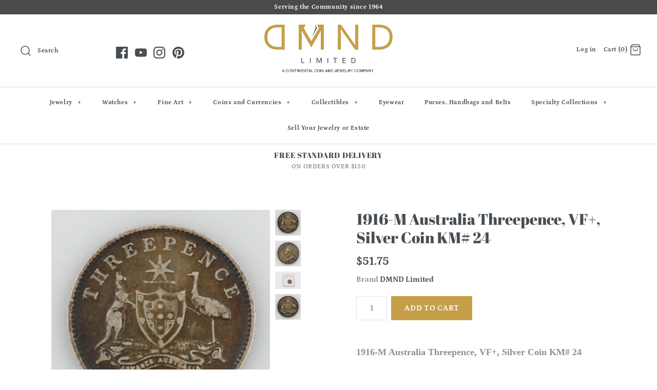

--- FILE ---
content_type: text/html; charset=utf-8
request_url: https://dmndlimited.com/products/1916-m-australia-threepence-vf-silver-coin-km-24
body_size: 21801
content:
<!DOCTYPE html>
<html class="no-js">
<head>
  <!-- Symmetry 4.3.6 -->
  <meta charset="UTF-8">
  <meta http-equiv="X-UA-Compatible" content="IE=edge,chrome=1">
  <meta name="viewport" content="width=device-width,initial-scale=1.0" />
  <meta name="theme-color" content="#c59f48">
  
  <meta name="p:domain_verify" content="6877c90837c39e9dae8367d4ae07f187"/>

  
  <link rel="shortcut icon" href="//dmndlimited.com/cdn/shop/files/DMND_GOLD_Blacktext_Favicon_CCJ_copy_500x_0e2c754c-1b62-462e-92fe-73b3a11bc909.png?v=1613541252" type="image/png" />
  

  <title>
    1916-M Australia Threepence, VF+, Silver Coin KM# 24 &ndash; DMND Limited
  </title>
  
  <meta name="description" content="1916-M Australia Threepence, VF+, Silver Coin KM# 24 1916 M Australia Threepence (3P) Obverse: Crowned bust facing left Rev: Arms Mintage: 1,913,000 Struck from 0.925 SilverÂ  Condition: Ungraded, Expected to gradeÂ Very Fine or Better (VF+) Catalog number: KM# 24 Visit Our eBay Store: Continental Coin and Jewelry Free" />
  
  <link rel="canonical" href="https://dmndlimited.com/products/1916-m-australia-threepence-vf-silver-coin-km-24" />

  
<meta property="og:site_name" content="DMND Limited">
<meta property="og:url" content="https://dmndlimited.com/products/1916-m-australia-threepence-vf-silver-coin-km-24">
<meta property="og:title" content="1916-M Australia Threepence, VF+, Silver Coin KM# 24">
<meta property="og:type" content="product">
<meta property="og:description" content="1916-M Australia Threepence, VF+, Silver Coin KM# 24 1916 M Australia Threepence (3P) Obverse: Crowned bust facing left Rev: Arms Mintage: 1,913,000 Struck from 0.925 SilverÂ  Condition: Ungraded, Expected to gradeÂ Very Fine or Better (VF+) Catalog number: KM# 24 Visit Our eBay Store: Continental Coin and Jewelry Free"><meta property="og:price:amount" content="51.75">
  <meta property="og:price:currency" content="USD"><meta property="og:image" content="http://dmndlimited.com/cdn/shop/products/32_73a986c9-8c37-4eba-a63c-e0897ec72657_1024x1024.jpg?v=1585991002"><meta property="og:image" content="http://dmndlimited.com/cdn/shop/products/32_bcf2fb34-0139-41b6-ac9e-ff819351de62_1024x1024.jpg?v=1585991002"><meta property="og:image" content="http://dmndlimited.com/cdn/shop/products/32_c2d5f959-b28c-47ab-b76f-3a70131fc82f_1024x1024.jpg?v=1585991002">
<meta property="og:image:secure_url" content="https://dmndlimited.com/cdn/shop/products/32_73a986c9-8c37-4eba-a63c-e0897ec72657_1024x1024.jpg?v=1585991002"><meta property="og:image:secure_url" content="https://dmndlimited.com/cdn/shop/products/32_bcf2fb34-0139-41b6-ac9e-ff819351de62_1024x1024.jpg?v=1585991002"><meta property="og:image:secure_url" content="https://dmndlimited.com/cdn/shop/products/32_c2d5f959-b28c-47ab-b76f-3a70131fc82f_1024x1024.jpg?v=1585991002">

  




  <meta name="twitter:card" content="summary">


  <meta name="twitter:title" content="1916-M Australia Threepence, VF+, Silver Coin KM# 24">
  <meta name="twitter:description" content="1916-M Australia Threepence, VF+, Silver Coin KM# 24




1916 M Australia Threepence (3P)
Obverse: Crowned bust facing left
Rev: Arms
Mintage: 1,913,000
Struck from 0.925 SilverÂ 

Condition: Ungraded">
  <meta name="twitter:image" content="https://dmndlimited.com/cdn/shop/products/32_73a986c9-8c37-4eba-a63c-e0897ec72657_600x600.jpg?v=1585991002">
  <meta name="twitter:image:width" content="600">
  <meta name="twitter:image:height" content="600">



  <link href="//dmndlimited.com/cdn/shop/t/2/assets/styles.scss.css?v=78203064854618272991763508446" rel="stylesheet" type="text/css" media="all" />

  

  <script src="https://code.jquery.com/jquery-3.3.1.min.js" type="text/javascript"></script>
  <script src="//dmndlimited.com/cdn/shopifycloud/storefront/assets/themes_support/api.jquery-7ab1a3a4.js" type="text/javascript"></script>
<script>
  Shopify.money_format = "${{amount}}";
  window.theme = window.theme || {};
  theme.jQuery = jQuery;
  theme.money_format = "${{amount}}";
  theme.money_container = 'span.theme-money';
  document.documentElement.className = document.documentElement.className.replace('no-js', '');
</script>

  <script>window.performance && window.performance.mark && window.performance.mark('shopify.content_for_header.start');</script><meta name="facebook-domain-verification" content="sxykt1tanvhut4ccj1a7o8x8fuegjc">
<meta name="facebook-domain-verification" content="9uwe6fhnlezlxlkz848t7lpysgedvy">
<meta name="google-site-verification" content="57lYP1k4UdKAhUdFGoKWw2YNfHp56tBtKGyIYOb0i_0">
<meta id="shopify-digital-wallet" name="shopify-digital-wallet" content="/2855600197/digital_wallets/dialog">
<link rel="alternate" type="application/json+oembed" href="https://dmndlimited.com/products/1916-m-australia-threepence-vf-silver-coin-km-24.oembed">
<script async="async" src="/checkouts/internal/preloads.js?locale=en-US"></script>
<script id="shopify-features" type="application/json">{"accessToken":"8daf043d8580fcf74141fa9e71e7f771","betas":["rich-media-storefront-analytics"],"domain":"dmndlimited.com","predictiveSearch":true,"shopId":2855600197,"locale":"en"}</script>
<script>var Shopify = Shopify || {};
Shopify.shop = "dmnd-limited.myshopify.com";
Shopify.locale = "en";
Shopify.currency = {"active":"USD","rate":"1.0"};
Shopify.country = "US";
Shopify.theme = {"name":"Symmetry","id":35758506053,"schema_name":"Symmetry","schema_version":"4.3.6","theme_store_id":568,"role":"main"};
Shopify.theme.handle = "null";
Shopify.theme.style = {"id":null,"handle":null};
Shopify.cdnHost = "dmndlimited.com/cdn";
Shopify.routes = Shopify.routes || {};
Shopify.routes.root = "/";</script>
<script type="module">!function(o){(o.Shopify=o.Shopify||{}).modules=!0}(window);</script>
<script>!function(o){function n(){var o=[];function n(){o.push(Array.prototype.slice.apply(arguments))}return n.q=o,n}var t=o.Shopify=o.Shopify||{};t.loadFeatures=n(),t.autoloadFeatures=n()}(window);</script>
<script id="shop-js-analytics" type="application/json">{"pageType":"product"}</script>
<script defer="defer" async type="module" src="//dmndlimited.com/cdn/shopifycloud/shop-js/modules/v2/client.init-shop-cart-sync_BT-GjEfc.en.esm.js"></script>
<script defer="defer" async type="module" src="//dmndlimited.com/cdn/shopifycloud/shop-js/modules/v2/chunk.common_D58fp_Oc.esm.js"></script>
<script defer="defer" async type="module" src="//dmndlimited.com/cdn/shopifycloud/shop-js/modules/v2/chunk.modal_xMitdFEc.esm.js"></script>
<script type="module">
  await import("//dmndlimited.com/cdn/shopifycloud/shop-js/modules/v2/client.init-shop-cart-sync_BT-GjEfc.en.esm.js");
await import("//dmndlimited.com/cdn/shopifycloud/shop-js/modules/v2/chunk.common_D58fp_Oc.esm.js");
await import("//dmndlimited.com/cdn/shopifycloud/shop-js/modules/v2/chunk.modal_xMitdFEc.esm.js");

  window.Shopify.SignInWithShop?.initShopCartSync?.({"fedCMEnabled":true,"windoidEnabled":true});

</script>
<script>(function() {
  var isLoaded = false;
  function asyncLoad() {
    if (isLoaded) return;
    isLoaded = true;
    var urls = ["\/\/shopify.privy.com\/widget.js?shop=dmnd-limited.myshopify.com"];
    for (var i = 0; i < urls.length; i++) {
      var s = document.createElement('script');
      s.type = 'text/javascript';
      s.async = true;
      s.src = urls[i];
      var x = document.getElementsByTagName('script')[0];
      x.parentNode.insertBefore(s, x);
    }
  };
  if(window.attachEvent) {
    window.attachEvent('onload', asyncLoad);
  } else {
    window.addEventListener('load', asyncLoad, false);
  }
})();</script>
<script id="__st">var __st={"a":2855600197,"offset":-28800,"reqid":"86d7a6e0-0188-460b-b558-f98c24803665-1769387855","pageurl":"dmndlimited.com\/products\/1916-m-australia-threepence-vf-silver-coin-km-24","u":"379d3be489cf","p":"product","rtyp":"product","rid":4418020868154};</script>
<script>window.ShopifyPaypalV4VisibilityTracking = true;</script>
<script id="captcha-bootstrap">!function(){'use strict';const t='contact',e='account',n='new_comment',o=[[t,t],['blogs',n],['comments',n],[t,'customer']],c=[[e,'customer_login'],[e,'guest_login'],[e,'recover_customer_password'],[e,'create_customer']],r=t=>t.map((([t,e])=>`form[action*='/${t}']:not([data-nocaptcha='true']) input[name='form_type'][value='${e}']`)).join(','),a=t=>()=>t?[...document.querySelectorAll(t)].map((t=>t.form)):[];function s(){const t=[...o],e=r(t);return a(e)}const i='password',u='form_key',d=['recaptcha-v3-token','g-recaptcha-response','h-captcha-response',i],f=()=>{try{return window.sessionStorage}catch{return}},m='__shopify_v',_=t=>t.elements[u];function p(t,e,n=!1){try{const o=window.sessionStorage,c=JSON.parse(o.getItem(e)),{data:r}=function(t){const{data:e,action:n}=t;return t[m]||n?{data:e,action:n}:{data:t,action:n}}(c);for(const[e,n]of Object.entries(r))t.elements[e]&&(t.elements[e].value=n);n&&o.removeItem(e)}catch(o){console.error('form repopulation failed',{error:o})}}const l='form_type',E='cptcha';function T(t){t.dataset[E]=!0}const w=window,h=w.document,L='Shopify',v='ce_forms',y='captcha';let A=!1;((t,e)=>{const n=(g='f06e6c50-85a8-45c8-87d0-21a2b65856fe',I='https://cdn.shopify.com/shopifycloud/storefront-forms-hcaptcha/ce_storefront_forms_captcha_hcaptcha.v1.5.2.iife.js',D={infoText:'Protected by hCaptcha',privacyText:'Privacy',termsText:'Terms'},(t,e,n)=>{const o=w[L][v],c=o.bindForm;if(c)return c(t,g,e,D).then(n);var r;o.q.push([[t,g,e,D],n]),r=I,A||(h.body.append(Object.assign(h.createElement('script'),{id:'captcha-provider',async:!0,src:r})),A=!0)});var g,I,D;w[L]=w[L]||{},w[L][v]=w[L][v]||{},w[L][v].q=[],w[L][y]=w[L][y]||{},w[L][y].protect=function(t,e){n(t,void 0,e),T(t)},Object.freeze(w[L][y]),function(t,e,n,w,h,L){const[v,y,A,g]=function(t,e,n){const i=e?o:[],u=t?c:[],d=[...i,...u],f=r(d),m=r(i),_=r(d.filter((([t,e])=>n.includes(e))));return[a(f),a(m),a(_),s()]}(w,h,L),I=t=>{const e=t.target;return e instanceof HTMLFormElement?e:e&&e.form},D=t=>v().includes(t);t.addEventListener('submit',(t=>{const e=I(t);if(!e)return;const n=D(e)&&!e.dataset.hcaptchaBound&&!e.dataset.recaptchaBound,o=_(e),c=g().includes(e)&&(!o||!o.value);(n||c)&&t.preventDefault(),c&&!n&&(function(t){try{if(!f())return;!function(t){const e=f();if(!e)return;const n=_(t);if(!n)return;const o=n.value;o&&e.removeItem(o)}(t);const e=Array.from(Array(32),(()=>Math.random().toString(36)[2])).join('');!function(t,e){_(t)||t.append(Object.assign(document.createElement('input'),{type:'hidden',name:u})),t.elements[u].value=e}(t,e),function(t,e){const n=f();if(!n)return;const o=[...t.querySelectorAll(`input[type='${i}']`)].map((({name:t})=>t)),c=[...d,...o],r={};for(const[a,s]of new FormData(t).entries())c.includes(a)||(r[a]=s);n.setItem(e,JSON.stringify({[m]:1,action:t.action,data:r}))}(t,e)}catch(e){console.error('failed to persist form',e)}}(e),e.submit())}));const S=(t,e)=>{t&&!t.dataset[E]&&(n(t,e.some((e=>e===t))),T(t))};for(const o of['focusin','change'])t.addEventListener(o,(t=>{const e=I(t);D(e)&&S(e,y())}));const B=e.get('form_key'),M=e.get(l),P=B&&M;t.addEventListener('DOMContentLoaded',(()=>{const t=y();if(P)for(const e of t)e.elements[l].value===M&&p(e,B);[...new Set([...A(),...v().filter((t=>'true'===t.dataset.shopifyCaptcha))])].forEach((e=>S(e,t)))}))}(h,new URLSearchParams(w.location.search),n,t,e,['guest_login'])})(!0,!0)}();</script>
<script integrity="sha256-4kQ18oKyAcykRKYeNunJcIwy7WH5gtpwJnB7kiuLZ1E=" data-source-attribution="shopify.loadfeatures" defer="defer" src="//dmndlimited.com/cdn/shopifycloud/storefront/assets/storefront/load_feature-a0a9edcb.js" crossorigin="anonymous"></script>
<script data-source-attribution="shopify.dynamic_checkout.dynamic.init">var Shopify=Shopify||{};Shopify.PaymentButton=Shopify.PaymentButton||{isStorefrontPortableWallets:!0,init:function(){window.Shopify.PaymentButton.init=function(){};var t=document.createElement("script");t.src="https://dmndlimited.com/cdn/shopifycloud/portable-wallets/latest/portable-wallets.en.js",t.type="module",document.head.appendChild(t)}};
</script>
<script data-source-attribution="shopify.dynamic_checkout.buyer_consent">
  function portableWalletsHideBuyerConsent(e){var t=document.getElementById("shopify-buyer-consent"),n=document.getElementById("shopify-subscription-policy-button");t&&n&&(t.classList.add("hidden"),t.setAttribute("aria-hidden","true"),n.removeEventListener("click",e))}function portableWalletsShowBuyerConsent(e){var t=document.getElementById("shopify-buyer-consent"),n=document.getElementById("shopify-subscription-policy-button");t&&n&&(t.classList.remove("hidden"),t.removeAttribute("aria-hidden"),n.addEventListener("click",e))}window.Shopify?.PaymentButton&&(window.Shopify.PaymentButton.hideBuyerConsent=portableWalletsHideBuyerConsent,window.Shopify.PaymentButton.showBuyerConsent=portableWalletsShowBuyerConsent);
</script>
<script data-source-attribution="shopify.dynamic_checkout.cart.bootstrap">document.addEventListener("DOMContentLoaded",(function(){function t(){return document.querySelector("shopify-accelerated-checkout-cart, shopify-accelerated-checkout")}if(t())Shopify.PaymentButton.init();else{new MutationObserver((function(e,n){t()&&(Shopify.PaymentButton.init(),n.disconnect())})).observe(document.body,{childList:!0,subtree:!0})}}));
</script>

<script>window.performance && window.performance.mark && window.performance.mark('shopify.content_for_header.end');</script>
 
<!-- "snippets/pagefly-header.liquid" was not rendered, the associated app was uninstalled -->
 <meta name="google-site-verification" content="ob4Zhczg-19Em67nDVME88eNNuSNAaXyZKTqwGXznXc" /><link href="https://monorail-edge.shopifysvc.com" rel="dns-prefetch">
<script>(function(){if ("sendBeacon" in navigator && "performance" in window) {try {var session_token_from_headers = performance.getEntriesByType('navigation')[0].serverTiming.find(x => x.name == '_s').description;} catch {var session_token_from_headers = undefined;}var session_cookie_matches = document.cookie.match(/_shopify_s=([^;]*)/);var session_token_from_cookie = session_cookie_matches && session_cookie_matches.length === 2 ? session_cookie_matches[1] : "";var session_token = session_token_from_headers || session_token_from_cookie || "";function handle_abandonment_event(e) {var entries = performance.getEntries().filter(function(entry) {return /monorail-edge.shopifysvc.com/.test(entry.name);});if (!window.abandonment_tracked && entries.length === 0) {window.abandonment_tracked = true;var currentMs = Date.now();var navigation_start = performance.timing.navigationStart;var payload = {shop_id: 2855600197,url: window.location.href,navigation_start,duration: currentMs - navigation_start,session_token,page_type: "product"};window.navigator.sendBeacon("https://monorail-edge.shopifysvc.com/v1/produce", JSON.stringify({schema_id: "online_store_buyer_site_abandonment/1.1",payload: payload,metadata: {event_created_at_ms: currentMs,event_sent_at_ms: currentMs}}));}}window.addEventListener('pagehide', handle_abandonment_event);}}());</script>
<script id="web-pixels-manager-setup">(function e(e,d,r,n,o){if(void 0===o&&(o={}),!Boolean(null===(a=null===(i=window.Shopify)||void 0===i?void 0:i.analytics)||void 0===a?void 0:a.replayQueue)){var i,a;window.Shopify=window.Shopify||{};var t=window.Shopify;t.analytics=t.analytics||{};var s=t.analytics;s.replayQueue=[],s.publish=function(e,d,r){return s.replayQueue.push([e,d,r]),!0};try{self.performance.mark("wpm:start")}catch(e){}var l=function(){var e={modern:/Edge?\/(1{2}[4-9]|1[2-9]\d|[2-9]\d{2}|\d{4,})\.\d+(\.\d+|)|Firefox\/(1{2}[4-9]|1[2-9]\d|[2-9]\d{2}|\d{4,})\.\d+(\.\d+|)|Chrom(ium|e)\/(9{2}|\d{3,})\.\d+(\.\d+|)|(Maci|X1{2}).+ Version\/(15\.\d+|(1[6-9]|[2-9]\d|\d{3,})\.\d+)([,.]\d+|)( \(\w+\)|)( Mobile\/\w+|) Safari\/|Chrome.+OPR\/(9{2}|\d{3,})\.\d+\.\d+|(CPU[ +]OS|iPhone[ +]OS|CPU[ +]iPhone|CPU IPhone OS|CPU iPad OS)[ +]+(15[._]\d+|(1[6-9]|[2-9]\d|\d{3,})[._]\d+)([._]\d+|)|Android:?[ /-](13[3-9]|1[4-9]\d|[2-9]\d{2}|\d{4,})(\.\d+|)(\.\d+|)|Android.+Firefox\/(13[5-9]|1[4-9]\d|[2-9]\d{2}|\d{4,})\.\d+(\.\d+|)|Android.+Chrom(ium|e)\/(13[3-9]|1[4-9]\d|[2-9]\d{2}|\d{4,})\.\d+(\.\d+|)|SamsungBrowser\/([2-9]\d|\d{3,})\.\d+/,legacy:/Edge?\/(1[6-9]|[2-9]\d|\d{3,})\.\d+(\.\d+|)|Firefox\/(5[4-9]|[6-9]\d|\d{3,})\.\d+(\.\d+|)|Chrom(ium|e)\/(5[1-9]|[6-9]\d|\d{3,})\.\d+(\.\d+|)([\d.]+$|.*Safari\/(?![\d.]+ Edge\/[\d.]+$))|(Maci|X1{2}).+ Version\/(10\.\d+|(1[1-9]|[2-9]\d|\d{3,})\.\d+)([,.]\d+|)( \(\w+\)|)( Mobile\/\w+|) Safari\/|Chrome.+OPR\/(3[89]|[4-9]\d|\d{3,})\.\d+\.\d+|(CPU[ +]OS|iPhone[ +]OS|CPU[ +]iPhone|CPU IPhone OS|CPU iPad OS)[ +]+(10[._]\d+|(1[1-9]|[2-9]\d|\d{3,})[._]\d+)([._]\d+|)|Android:?[ /-](13[3-9]|1[4-9]\d|[2-9]\d{2}|\d{4,})(\.\d+|)(\.\d+|)|Mobile Safari.+OPR\/([89]\d|\d{3,})\.\d+\.\d+|Android.+Firefox\/(13[5-9]|1[4-9]\d|[2-9]\d{2}|\d{4,})\.\d+(\.\d+|)|Android.+Chrom(ium|e)\/(13[3-9]|1[4-9]\d|[2-9]\d{2}|\d{4,})\.\d+(\.\d+|)|Android.+(UC? ?Browser|UCWEB|U3)[ /]?(15\.([5-9]|\d{2,})|(1[6-9]|[2-9]\d|\d{3,})\.\d+)\.\d+|SamsungBrowser\/(5\.\d+|([6-9]|\d{2,})\.\d+)|Android.+MQ{2}Browser\/(14(\.(9|\d{2,})|)|(1[5-9]|[2-9]\d|\d{3,})(\.\d+|))(\.\d+|)|K[Aa][Ii]OS\/(3\.\d+|([4-9]|\d{2,})\.\d+)(\.\d+|)/},d=e.modern,r=e.legacy,n=navigator.userAgent;return n.match(d)?"modern":n.match(r)?"legacy":"unknown"}(),u="modern"===l?"modern":"legacy",c=(null!=n?n:{modern:"",legacy:""})[u],f=function(e){return[e.baseUrl,"/wpm","/b",e.hashVersion,"modern"===e.buildTarget?"m":"l",".js"].join("")}({baseUrl:d,hashVersion:r,buildTarget:u}),m=function(e){var d=e.version,r=e.bundleTarget,n=e.surface,o=e.pageUrl,i=e.monorailEndpoint;return{emit:function(e){var a=e.status,t=e.errorMsg,s=(new Date).getTime(),l=JSON.stringify({metadata:{event_sent_at_ms:s},events:[{schema_id:"web_pixels_manager_load/3.1",payload:{version:d,bundle_target:r,page_url:o,status:a,surface:n,error_msg:t},metadata:{event_created_at_ms:s}}]});if(!i)return console&&console.warn&&console.warn("[Web Pixels Manager] No Monorail endpoint provided, skipping logging."),!1;try{return self.navigator.sendBeacon.bind(self.navigator)(i,l)}catch(e){}var u=new XMLHttpRequest;try{return u.open("POST",i,!0),u.setRequestHeader("Content-Type","text/plain"),u.send(l),!0}catch(e){return console&&console.warn&&console.warn("[Web Pixels Manager] Got an unhandled error while logging to Monorail."),!1}}}}({version:r,bundleTarget:l,surface:e.surface,pageUrl:self.location.href,monorailEndpoint:e.monorailEndpoint});try{o.browserTarget=l,function(e){var d=e.src,r=e.async,n=void 0===r||r,o=e.onload,i=e.onerror,a=e.sri,t=e.scriptDataAttributes,s=void 0===t?{}:t,l=document.createElement("script"),u=document.querySelector("head"),c=document.querySelector("body");if(l.async=n,l.src=d,a&&(l.integrity=a,l.crossOrigin="anonymous"),s)for(var f in s)if(Object.prototype.hasOwnProperty.call(s,f))try{l.dataset[f]=s[f]}catch(e){}if(o&&l.addEventListener("load",o),i&&l.addEventListener("error",i),u)u.appendChild(l);else{if(!c)throw new Error("Did not find a head or body element to append the script");c.appendChild(l)}}({src:f,async:!0,onload:function(){if(!function(){var e,d;return Boolean(null===(d=null===(e=window.Shopify)||void 0===e?void 0:e.analytics)||void 0===d?void 0:d.initialized)}()){var d=window.webPixelsManager.init(e)||void 0;if(d){var r=window.Shopify.analytics;r.replayQueue.forEach((function(e){var r=e[0],n=e[1],o=e[2];d.publishCustomEvent(r,n,o)})),r.replayQueue=[],r.publish=d.publishCustomEvent,r.visitor=d.visitor,r.initialized=!0}}},onerror:function(){return m.emit({status:"failed",errorMsg:"".concat(f," has failed to load")})},sri:function(e){var d=/^sha384-[A-Za-z0-9+/=]+$/;return"string"==typeof e&&d.test(e)}(c)?c:"",scriptDataAttributes:o}),m.emit({status:"loading"})}catch(e){m.emit({status:"failed",errorMsg:(null==e?void 0:e.message)||"Unknown error"})}}})({shopId: 2855600197,storefrontBaseUrl: "https://dmndlimited.com",extensionsBaseUrl: "https://extensions.shopifycdn.com/cdn/shopifycloud/web-pixels-manager",monorailEndpoint: "https://monorail-edge.shopifysvc.com/unstable/produce_batch",surface: "storefront-renderer",enabledBetaFlags: ["2dca8a86"],webPixelsConfigList: [{"id":"474841319","configuration":"{\"config\":\"{\\\"pixel_id\\\":\\\"GT-WRGBBC7\\\",\\\"target_country\\\":\\\"US\\\",\\\"gtag_events\\\":[{\\\"type\\\":\\\"purchase\\\",\\\"action_label\\\":\\\"MC-F3H0PDGBJN\\\"},{\\\"type\\\":\\\"page_view\\\",\\\"action_label\\\":\\\"MC-F3H0PDGBJN\\\"},{\\\"type\\\":\\\"view_item\\\",\\\"action_label\\\":\\\"MC-F3H0PDGBJN\\\"}],\\\"enable_monitoring_mode\\\":false}\"}","eventPayloadVersion":"v1","runtimeContext":"OPEN","scriptVersion":"b2a88bafab3e21179ed38636efcd8a93","type":"APP","apiClientId":1780363,"privacyPurposes":[],"dataSharingAdjustments":{"protectedCustomerApprovalScopes":["read_customer_address","read_customer_email","read_customer_name","read_customer_personal_data","read_customer_phone"]}},{"id":"199950567","configuration":"{\"pixel_id\":\"498070074758426\",\"pixel_type\":\"facebook_pixel\",\"metaapp_system_user_token\":\"-\"}","eventPayloadVersion":"v1","runtimeContext":"OPEN","scriptVersion":"ca16bc87fe92b6042fbaa3acc2fbdaa6","type":"APP","apiClientId":2329312,"privacyPurposes":["ANALYTICS","MARKETING","SALE_OF_DATA"],"dataSharingAdjustments":{"protectedCustomerApprovalScopes":["read_customer_address","read_customer_email","read_customer_name","read_customer_personal_data","read_customer_phone"]}},{"id":"56230119","eventPayloadVersion":"v1","runtimeContext":"LAX","scriptVersion":"1","type":"CUSTOM","privacyPurposes":["MARKETING"],"name":"Meta pixel (migrated)"},{"id":"shopify-app-pixel","configuration":"{}","eventPayloadVersion":"v1","runtimeContext":"STRICT","scriptVersion":"0450","apiClientId":"shopify-pixel","type":"APP","privacyPurposes":["ANALYTICS","MARKETING"]},{"id":"shopify-custom-pixel","eventPayloadVersion":"v1","runtimeContext":"LAX","scriptVersion":"0450","apiClientId":"shopify-pixel","type":"CUSTOM","privacyPurposes":["ANALYTICS","MARKETING"]}],isMerchantRequest: false,initData: {"shop":{"name":"DMND Limited","paymentSettings":{"currencyCode":"USD"},"myshopifyDomain":"dmnd-limited.myshopify.com","countryCode":"US","storefrontUrl":"https:\/\/dmndlimited.com"},"customer":null,"cart":null,"checkout":null,"productVariants":[{"price":{"amount":51.75,"currencyCode":"USD"},"product":{"title":"1916-M Australia Threepence, VF+, Silver Coin KM# 24","vendor":"DMND Limited","id":"4418020868154","untranslatedTitle":"1916-M Australia Threepence, VF+, Silver Coin KM# 24","url":"\/products\/1916-m-australia-threepence-vf-silver-coin-km-24","type":"World Coins and Currencies"},"id":"31391024382010","image":{"src":"\/\/dmndlimited.com\/cdn\/shop\/products\/57_88d52f61-8dd2-4bbb-981f-5beb651277d6.jpg?v=1585991003"},"sku":"FCC-1768","title":"Default Title","untranslatedTitle":"Default Title"}],"purchasingCompany":null},},"https://dmndlimited.com/cdn","fcfee988w5aeb613cpc8e4bc33m6693e112",{"modern":"","legacy":""},{"shopId":"2855600197","storefrontBaseUrl":"https:\/\/dmndlimited.com","extensionBaseUrl":"https:\/\/extensions.shopifycdn.com\/cdn\/shopifycloud\/web-pixels-manager","surface":"storefront-renderer","enabledBetaFlags":"[\"2dca8a86\"]","isMerchantRequest":"false","hashVersion":"fcfee988w5aeb613cpc8e4bc33m6693e112","publish":"custom","events":"[[\"page_viewed\",{}],[\"product_viewed\",{\"productVariant\":{\"price\":{\"amount\":51.75,\"currencyCode\":\"USD\"},\"product\":{\"title\":\"1916-M Australia Threepence, VF+, Silver Coin KM# 24\",\"vendor\":\"DMND Limited\",\"id\":\"4418020868154\",\"untranslatedTitle\":\"1916-M Australia Threepence, VF+, Silver Coin KM# 24\",\"url\":\"\/products\/1916-m-australia-threepence-vf-silver-coin-km-24\",\"type\":\"World Coins and Currencies\"},\"id\":\"31391024382010\",\"image\":{\"src\":\"\/\/dmndlimited.com\/cdn\/shop\/products\/57_88d52f61-8dd2-4bbb-981f-5beb651277d6.jpg?v=1585991003\"},\"sku\":\"FCC-1768\",\"title\":\"Default Title\",\"untranslatedTitle\":\"Default Title\"}}]]"});</script><script>
  window.ShopifyAnalytics = window.ShopifyAnalytics || {};
  window.ShopifyAnalytics.meta = window.ShopifyAnalytics.meta || {};
  window.ShopifyAnalytics.meta.currency = 'USD';
  var meta = {"product":{"id":4418020868154,"gid":"gid:\/\/shopify\/Product\/4418020868154","vendor":"DMND Limited","type":"World Coins and Currencies","handle":"1916-m-australia-threepence-vf-silver-coin-km-24","variants":[{"id":31391024382010,"price":5175,"name":"1916-M Australia Threepence, VF+, Silver Coin KM# 24","public_title":null,"sku":"FCC-1768"}],"remote":false},"page":{"pageType":"product","resourceType":"product","resourceId":4418020868154,"requestId":"86d7a6e0-0188-460b-b558-f98c24803665-1769387855"}};
  for (var attr in meta) {
    window.ShopifyAnalytics.meta[attr] = meta[attr];
  }
</script>
<script class="analytics">
  (function () {
    var customDocumentWrite = function(content) {
      var jquery = null;

      if (window.jQuery) {
        jquery = window.jQuery;
      } else if (window.Checkout && window.Checkout.$) {
        jquery = window.Checkout.$;
      }

      if (jquery) {
        jquery('body').append(content);
      }
    };

    var hasLoggedConversion = function(token) {
      if (token) {
        return document.cookie.indexOf('loggedConversion=' + token) !== -1;
      }
      return false;
    }

    var setCookieIfConversion = function(token) {
      if (token) {
        var twoMonthsFromNow = new Date(Date.now());
        twoMonthsFromNow.setMonth(twoMonthsFromNow.getMonth() + 2);

        document.cookie = 'loggedConversion=' + token + '; expires=' + twoMonthsFromNow;
      }
    }

    var trekkie = window.ShopifyAnalytics.lib = window.trekkie = window.trekkie || [];
    if (trekkie.integrations) {
      return;
    }
    trekkie.methods = [
      'identify',
      'page',
      'ready',
      'track',
      'trackForm',
      'trackLink'
    ];
    trekkie.factory = function(method) {
      return function() {
        var args = Array.prototype.slice.call(arguments);
        args.unshift(method);
        trekkie.push(args);
        return trekkie;
      };
    };
    for (var i = 0; i < trekkie.methods.length; i++) {
      var key = trekkie.methods[i];
      trekkie[key] = trekkie.factory(key);
    }
    trekkie.load = function(config) {
      trekkie.config = config || {};
      trekkie.config.initialDocumentCookie = document.cookie;
      var first = document.getElementsByTagName('script')[0];
      var script = document.createElement('script');
      script.type = 'text/javascript';
      script.onerror = function(e) {
        var scriptFallback = document.createElement('script');
        scriptFallback.type = 'text/javascript';
        scriptFallback.onerror = function(error) {
                var Monorail = {
      produce: function produce(monorailDomain, schemaId, payload) {
        var currentMs = new Date().getTime();
        var event = {
          schema_id: schemaId,
          payload: payload,
          metadata: {
            event_created_at_ms: currentMs,
            event_sent_at_ms: currentMs
          }
        };
        return Monorail.sendRequest("https://" + monorailDomain + "/v1/produce", JSON.stringify(event));
      },
      sendRequest: function sendRequest(endpointUrl, payload) {
        // Try the sendBeacon API
        if (window && window.navigator && typeof window.navigator.sendBeacon === 'function' && typeof window.Blob === 'function' && !Monorail.isIos12()) {
          var blobData = new window.Blob([payload], {
            type: 'text/plain'
          });

          if (window.navigator.sendBeacon(endpointUrl, blobData)) {
            return true;
          } // sendBeacon was not successful

        } // XHR beacon

        var xhr = new XMLHttpRequest();

        try {
          xhr.open('POST', endpointUrl);
          xhr.setRequestHeader('Content-Type', 'text/plain');
          xhr.send(payload);
        } catch (e) {
          console.log(e);
        }

        return false;
      },
      isIos12: function isIos12() {
        return window.navigator.userAgent.lastIndexOf('iPhone; CPU iPhone OS 12_') !== -1 || window.navigator.userAgent.lastIndexOf('iPad; CPU OS 12_') !== -1;
      }
    };
    Monorail.produce('monorail-edge.shopifysvc.com',
      'trekkie_storefront_load_errors/1.1',
      {shop_id: 2855600197,
      theme_id: 35758506053,
      app_name: "storefront",
      context_url: window.location.href,
      source_url: "//dmndlimited.com/cdn/s/trekkie.storefront.8d95595f799fbf7e1d32231b9a28fd43b70c67d3.min.js"});

        };
        scriptFallback.async = true;
        scriptFallback.src = '//dmndlimited.com/cdn/s/trekkie.storefront.8d95595f799fbf7e1d32231b9a28fd43b70c67d3.min.js';
        first.parentNode.insertBefore(scriptFallback, first);
      };
      script.async = true;
      script.src = '//dmndlimited.com/cdn/s/trekkie.storefront.8d95595f799fbf7e1d32231b9a28fd43b70c67d3.min.js';
      first.parentNode.insertBefore(script, first);
    };
    trekkie.load(
      {"Trekkie":{"appName":"storefront","development":false,"defaultAttributes":{"shopId":2855600197,"isMerchantRequest":null,"themeId":35758506053,"themeCityHash":"11826042622903152681","contentLanguage":"en","currency":"USD","eventMetadataId":"e3b38a84-1041-4ae5-9883-aed3f171955e"},"isServerSideCookieWritingEnabled":true,"monorailRegion":"shop_domain","enabledBetaFlags":["65f19447"]},"Session Attribution":{},"S2S":{"facebookCapiEnabled":false,"source":"trekkie-storefront-renderer","apiClientId":580111}}
    );

    var loaded = false;
    trekkie.ready(function() {
      if (loaded) return;
      loaded = true;

      window.ShopifyAnalytics.lib = window.trekkie;

      var originalDocumentWrite = document.write;
      document.write = customDocumentWrite;
      try { window.ShopifyAnalytics.merchantGoogleAnalytics.call(this); } catch(error) {};
      document.write = originalDocumentWrite;

      window.ShopifyAnalytics.lib.page(null,{"pageType":"product","resourceType":"product","resourceId":4418020868154,"requestId":"86d7a6e0-0188-460b-b558-f98c24803665-1769387855","shopifyEmitted":true});

      var match = window.location.pathname.match(/checkouts\/(.+)\/(thank_you|post_purchase)/)
      var token = match? match[1]: undefined;
      if (!hasLoggedConversion(token)) {
        setCookieIfConversion(token);
        window.ShopifyAnalytics.lib.track("Viewed Product",{"currency":"USD","variantId":31391024382010,"productId":4418020868154,"productGid":"gid:\/\/shopify\/Product\/4418020868154","name":"1916-M Australia Threepence, VF+, Silver Coin KM# 24","price":"51.75","sku":"FCC-1768","brand":"DMND Limited","variant":null,"category":"World Coins and Currencies","nonInteraction":true,"remote":false},undefined,undefined,{"shopifyEmitted":true});
      window.ShopifyAnalytics.lib.track("monorail:\/\/trekkie_storefront_viewed_product\/1.1",{"currency":"USD","variantId":31391024382010,"productId":4418020868154,"productGid":"gid:\/\/shopify\/Product\/4418020868154","name":"1916-M Australia Threepence, VF+, Silver Coin KM# 24","price":"51.75","sku":"FCC-1768","brand":"DMND Limited","variant":null,"category":"World Coins and Currencies","nonInteraction":true,"remote":false,"referer":"https:\/\/dmndlimited.com\/products\/1916-m-australia-threepence-vf-silver-coin-km-24"});
      }
    });


        var eventsListenerScript = document.createElement('script');
        eventsListenerScript.async = true;
        eventsListenerScript.src = "//dmndlimited.com/cdn/shopifycloud/storefront/assets/shop_events_listener-3da45d37.js";
        document.getElementsByTagName('head')[0].appendChild(eventsListenerScript);

})();</script>
<script
  defer
  src="https://dmndlimited.com/cdn/shopifycloud/perf-kit/shopify-perf-kit-3.0.4.min.js"
  data-application="storefront-renderer"
  data-shop-id="2855600197"
  data-render-region="gcp-us-east1"
  data-page-type="product"
  data-theme-instance-id="35758506053"
  data-theme-name="Symmetry"
  data-theme-version="4.3.6"
  data-monorail-region="shop_domain"
  data-resource-timing-sampling-rate="10"
  data-shs="true"
  data-shs-beacon="true"
  data-shs-export-with-fetch="true"
  data-shs-logs-sample-rate="1"
  data-shs-beacon-endpoint="https://dmndlimited.com/api/collect"
></script>
</head> 

<body class="template-product">

  <div id="shopify-section-header" class="shopify-section"><style type="text/css">
  .logo img {
    width: 250px;
  }

  
  #main-nav .featured-link > a {
    color: #dd6666;
  }
  
</style>



<div data-section-type="header">
  
  
    <style type="text/css">
      .announcement {
        background: #4a4a4a;
        color: #ffffff;
      }
    </style>
    <div class="announcement">
      
      <div class="announcement__inner">
        Serving the Community since 1964
      </div>
      
    </div>
  
  

  <div id="pageheader">

    

    <div id="mobile-header" class="cf">
      <button class="notabutton mobile-nav-toggle" aria-label="Toggle menu" aria-controls="main-nav">
        <svg xmlns="http://www.w3.org/2000/svg" width="24" height="24" viewBox="0 0 24 24" fill="none" stroke="currentColor" stroke-width="1" stroke-linecap="round" stroke-linejoin="round" class="feather feather-menu"><line x1="3" y1="12" x2="21" y2="12"></line><line x1="3" y1="6" x2="21" y2="6"></line><line x1="3" y1="18" x2="21" y2="18"></line></svg>
      </button>
      
    <div class="logo">
      <a href="/" title="DMND Limited">
        
        
        <img src="//dmndlimited.com/cdn/shop/files/DMND_GOLD_Blacktext_500x_with_CCJ_copy_500x.png?v=1613539258" alt="" />
        
      </a>
    </div><!-- /#logo -->
    
      <a href="/cart" class="cart-count">
        <span class="beside-svg">(0)</span>
        <svg xmlns="http://www.w3.org/2000/svg" width="24" height="24" viewBox="0 0 24 24" fill="none" stroke="currentColor" stroke-width="1.5" stroke-linecap="round" stroke-linejoin="round" class="feather feather-shopping-bag"><path d="M6 2L3 6v14a2 2 0 0 0 2 2h14a2 2 0 0 0 2-2V6l-3-4z"></path><line x1="3" y1="6" x2="21" y2="6"></line><path d="M16 10a4 4 0 0 1-8 0"></path></svg>
      </a>
    </div>

    <div class="logo-area logo-pos- cf">

      <div class="container">
    <div class="logo">
      <a href="/" title="DMND Limited">
        
        
        <img src="//dmndlimited.com/cdn/shop/files/DMND_GOLD_Blacktext_500x_with_CCJ_copy_500x.png?v=1613539258" alt="" />
        
      </a>
    </div><!-- /#logo -->
    </div>

      <div class="util-area">
        <div class="search-box elegant-input">
          <form class="search-form" action="/search" method="get">
            <svg xmlns="http://www.w3.org/2000/svg" class="feather feather-search" width="24" height="24" viewBox="0 0 24 24" fill="none" stroke="#000000" stroke-width="1.5" stroke-linecap="round" stroke-linejoin="round"><circle cx="11" cy="11" r="8"></circle><line x1="21" y1="21" x2="16.65" y2="16.65"></line></svg>
            <label class="search-box-label" for="header-search">Search</label>
            <input type="text" id="header-search" name="q" autocomplete="off"/>
            <button class="button" type="submit"><span class="button__icon"><svg xmlns="http://www.w3.org/2000/svg" width="24" height="24" viewBox="0 0 24 24" fill="none" stroke="currentColor" stroke-width="2" stroke-linecap="round" stroke-linejoin="round" class="feather feather-chevron-right"><polyline points="9 18 15 12 9 6"></polyline></svg></span></button>
            <input type="hidden" name="type" value="product,article,page" />
          </form>

          
          <div class="social-links">
  <ul>
    
    
    <li><a title="Facebook" class="facebook" target="_blank" href="https://www.facebook.com/ContinentalCoin/"><svg width="48px" height="48px" viewBox="0 0 48 48" version="1.1" xmlns="http://www.w3.org/2000/svg" xmlns:xlink="http://www.w3.org/1999/xlink">
    <title>Facebook</title>
    <defs></defs>
    <g id="Icons" stroke="none" stroke-width="1" fill="none" fill-rule="evenodd">
        <g id="Black" transform="translate(-325.000000, -295.000000)" fill="#000000">
            <path d="M350.638355,343 L327.649232,343 C326.185673,343 325,341.813592 325,340.350603 L325,297.649211 C325,296.18585 326.185859,295 327.649232,295 L370.350955,295 C371.813955,295 373,296.18585 373,297.649211 L373,340.350603 C373,341.813778 371.813769,343 370.350955,343 L358.119305,343 L358.119305,324.411755 L364.358521,324.411755 L365.292755,317.167586 L358.119305,317.167586 L358.119305,312.542641 C358.119305,310.445287 358.701712,309.01601 361.70929,309.01601 L365.545311,309.014333 L365.545311,302.535091 C364.881886,302.446808 362.604784,302.24957 359.955552,302.24957 C354.424834,302.24957 350.638355,305.625526 350.638355,311.825209 L350.638355,317.167586 L344.383122,317.167586 L344.383122,324.411755 L350.638355,324.411755 L350.638355,343 L350.638355,343 Z" id="Facebook"></path>
        </g>
        <g id="Credit" transform="translate(-1417.000000, -472.000000)"></g>
    </g>
</svg></a></li>
    
    
    <li><a title="Youtube" class="youtube" target="_blank" href="https://www.youtube.com/channel/UCilegpCpVm-TTpnGyGCSjVg?view_as=subscriber"><svg width="48px" height="34px" viewBox="0 0 48 34" version="1.1" xmlns="http://www.w3.org/2000/svg" xmlns:xlink="http://www.w3.org/1999/xlink">
    <title>Youtube</title>
    <defs></defs>
    <g id="Icons" stroke="none" stroke-width="1" fill="none" fill-rule="evenodd">
        <g id="Black" transform="translate(-567.000000, -302.000000)" fill="#000000">
            <path d="M586.044,325.269916 L586.0425,311.687742 L599.0115,318.502244 L586.044,325.269916 Z M614.52,309.334163 C614.52,309.334163 614.0505,306.003199 612.612,304.536366 C610.7865,302.610299 608.7405,302.601235 607.803,302.489448 C601.086,302 591.0105,302 591.0105,302 L590.9895,302 C590.9895,302 580.914,302 574.197,302.489448 C573.258,302.601235 571.2135,302.610299 569.3865,304.536366 C567.948,306.003199 567.48,309.334163 567.48,309.334163 C567.48,309.334163 567,313.246723 567,317.157773 L567,320.82561 C567,324.73817 567.48,328.64922 567.48,328.64922 C567.48,328.64922 567.948,331.980184 569.3865,333.447016 C571.2135,335.373084 573.612,335.312658 574.68,335.513574 C578.52,335.885191 591,336 591,336 C591,336 601.086,335.984894 607.803,335.495446 C608.7405,335.382148 610.7865,335.373084 612.612,333.447016 C614.0505,331.980184 614.52,328.64922 614.52,328.64922 C614.52,328.64922 615,324.73817 615,320.82561 L615,317.157773 C615,313.246723 614.52,309.334163 614.52,309.334163 L614.52,309.334163 Z" id="Youtube"></path>
        </g>
        <g id="Credit" transform="translate(-1659.000000, -479.000000)"></g>
    </g>
</svg></a></li>
    
    
    
    <li><a title="Instagram" class="instagram" target="_blank" href="https://www.instagram.com/continentalcoin/"><svg width="48px" height="48px" viewBox="0 0 48 48" version="1.1" xmlns="http://www.w3.org/2000/svg" xmlns:xlink="http://www.w3.org/1999/xlink">
    <title>Instagram</title>
    <defs></defs>
    <g id="Icons" stroke="none" stroke-width="1" fill="none" fill-rule="evenodd">
        <g id="Black" transform="translate(-642.000000, -295.000000)" fill="#000000">
            <path d="M666.000048,295 C659.481991,295 658.664686,295.027628 656.104831,295.144427 C653.550311,295.260939 651.805665,295.666687 650.279088,296.260017 C648.700876,296.873258 647.362454,297.693897 646.028128,299.028128 C644.693897,300.362454 643.873258,301.700876 643.260017,303.279088 C642.666687,304.805665 642.260939,306.550311 642.144427,309.104831 C642.027628,311.664686 642,312.481991 642,319.000048 C642,325.518009 642.027628,326.335314 642.144427,328.895169 C642.260939,331.449689 642.666687,333.194335 643.260017,334.720912 C643.873258,336.299124 644.693897,337.637546 646.028128,338.971872 C647.362454,340.306103 648.700876,341.126742 650.279088,341.740079 C651.805665,342.333313 653.550311,342.739061 656.104831,342.855573 C658.664686,342.972372 659.481991,343 666.000048,343 C672.518009,343 673.335314,342.972372 675.895169,342.855573 C678.449689,342.739061 680.194335,342.333313 681.720912,341.740079 C683.299124,341.126742 684.637546,340.306103 685.971872,338.971872 C687.306103,337.637546 688.126742,336.299124 688.740079,334.720912 C689.333313,333.194335 689.739061,331.449689 689.855573,328.895169 C689.972372,326.335314 690,325.518009 690,319.000048 C690,312.481991 689.972372,311.664686 689.855573,309.104831 C689.739061,306.550311 689.333313,304.805665 688.740079,303.279088 C688.126742,301.700876 687.306103,300.362454 685.971872,299.028128 C684.637546,297.693897 683.299124,296.873258 681.720912,296.260017 C680.194335,295.666687 678.449689,295.260939 675.895169,295.144427 C673.335314,295.027628 672.518009,295 666.000048,295 Z M666.000048,299.324317 C672.40826,299.324317 673.167356,299.348801 675.69806,299.464266 C678.038036,299.570966 679.308818,299.961946 680.154513,300.290621 C681.274771,300.725997 682.074262,301.246066 682.91405,302.08595 C683.753934,302.925738 684.274003,303.725229 684.709379,304.845487 C685.038054,305.691182 685.429034,306.961964 685.535734,309.30194 C685.651199,311.832644 685.675683,312.59174 685.675683,319.000048 C685.675683,325.40826 685.651199,326.167356 685.535734,328.69806 C685.429034,331.038036 685.038054,332.308818 684.709379,333.154513 C684.274003,334.274771 683.753934,335.074262 682.91405,335.91405 C682.074262,336.753934 681.274771,337.274003 680.154513,337.709379 C679.308818,338.038054 678.038036,338.429034 675.69806,338.535734 C673.167737,338.651199 672.408736,338.675683 666.000048,338.675683 C659.591264,338.675683 658.832358,338.651199 656.30194,338.535734 C653.961964,338.429034 652.691182,338.038054 651.845487,337.709379 C650.725229,337.274003 649.925738,336.753934 649.08595,335.91405 C648.246161,335.074262 647.725997,334.274771 647.290621,333.154513 C646.961946,332.308818 646.570966,331.038036 646.464266,328.69806 C646.348801,326.167356 646.324317,325.40826 646.324317,319.000048 C646.324317,312.59174 646.348801,311.832644 646.464266,309.30194 C646.570966,306.961964 646.961946,305.691182 647.290621,304.845487 C647.725997,303.725229 648.246066,302.925738 649.08595,302.08595 C649.925738,301.246066 650.725229,300.725997 651.845487,300.290621 C652.691182,299.961946 653.961964,299.570966 656.30194,299.464266 C658.832644,299.348801 659.59174,299.324317 666.000048,299.324317 Z M666.000048,306.675683 C659.193424,306.675683 653.675683,312.193424 653.675683,319.000048 C653.675683,325.806576 659.193424,331.324317 666.000048,331.324317 C672.806576,331.324317 678.324317,325.806576 678.324317,319.000048 C678.324317,312.193424 672.806576,306.675683 666.000048,306.675683 Z M666.000048,327 C661.581701,327 658,323.418299 658,319.000048 C658,314.581701 661.581701,311 666.000048,311 C670.418299,311 674,314.581701 674,319.000048 C674,323.418299 670.418299,327 666.000048,327 Z M681.691284,306.188768 C681.691284,307.779365 680.401829,309.068724 678.811232,309.068724 C677.22073,309.068724 675.931276,307.779365 675.931276,306.188768 C675.931276,304.598171 677.22073,303.308716 678.811232,303.308716 C680.401829,303.308716 681.691284,304.598171 681.691284,306.188768 Z" id="Instagram"></path>
        </g>
        <g id="Credit" transform="translate(-1734.000000, -472.000000)"></g>
    </g>
</svg></a></li>
    
    
    <li><a title="Pinterest" class="pinterest" target="_blank" href="https://www.pinterest.com/continentalcoin/"><svg width="48px" height="48px" viewBox="0 0 48 48" version="1.1" xmlns="http://www.w3.org/2000/svg" xmlns:xlink="http://www.w3.org/1999/xlink">
    <title>Pinterest</title>
    <defs></defs>
    <g id="Icons" stroke="none" stroke-width="1" fill="none" fill-rule="evenodd">
        <g id="Black" transform="translate(-407.000000, -295.000000)" fill="#000000">
            <path d="M431.001411,295 C417.747575,295 407,305.744752 407,319.001411 C407,328.826072 412.910037,337.270594 421.368672,340.982007 C421.300935,339.308344 421.357382,337.293173 421.78356,335.469924 C422.246428,333.522491 424.871229,322.393897 424.871229,322.393897 C424.871229,322.393897 424.106368,320.861351 424.106368,318.59499 C424.106368,315.038808 426.169518,312.38296 428.73505,312.38296 C430.91674,312.38296 431.972306,314.022755 431.972306,315.987123 C431.972306,318.180102 430.572411,321.462515 429.852708,324.502205 C429.251543,327.050803 431.128418,329.125243 433.640325,329.125243 C438.187158,329.125243 441.249427,323.285765 441.249427,316.36532 C441.249427,311.10725 437.707356,307.170048 431.263891,307.170048 C423.985006,307.170048 419.449462,312.59746 419.449462,318.659905 C419.449462,320.754101 420.064738,322.227377 421.029988,323.367613 C421.475922,323.895396 421.535191,324.104251 421.374316,324.708238 C421.261422,325.145705 420.996119,326.21256 420.886047,326.633092 C420.725172,327.239901 420.23408,327.460046 419.686541,327.234256 C416.330746,325.865408 414.769977,322.193509 414.769977,318.064385 C414.769977,311.248368 420.519139,303.069148 431.921503,303.069148 C441.085729,303.069148 447.117128,309.704533 447.117128,316.819721 C447.117128,326.235138 441.884459,333.268478 434.165285,333.268478 C431.577174,333.268478 429.138649,331.868584 428.303228,330.279591 C428.303228,330.279591 426.908979,335.808608 426.615452,336.875463 C426.107426,338.724114 425.111131,340.575587 424.199506,342.014994 C426.358617,342.652849 428.63909,343 431.001411,343 C444.255248,343 455,332.255248 455,319.001411 C455,305.744752 444.255248,295 431.001411,295" id="Pinterest"></path>
        </g>
        <g id="Credit" transform="translate(-1499.000000, -472.000000)"></g>
    </g>
</svg></a></li>
    
    
    
    
  </ul>
</div>
          
        </div>

        <div class="utils">
          
            <div class="account-links-inline contains-dropdown">
              
                <div class="login"><a href="/account/login" id="customer_login_link">Log in</a></div>
              
            </div>
          

          

          <div class="cart-summary">
            <a href="/cart" class="cart-count ">
              <span class="cart-count__text">Cart (0)</span>
              
                <svg xmlns="http://www.w3.org/2000/svg" width="24" height="24" viewBox="0 0 24 24" fill="none" stroke="currentColor" stroke-width="1.5" stroke-linecap="round" stroke-linejoin="round" class="feather feather-shopping-bag"><path d="M6 2L3 6v14a2 2 0 0 0 2 2h14a2 2 0 0 0 2-2V6l-3-4z"></path><line x1="3" y1="6" x2="21" y2="6"></line><path d="M16 10a4 4 0 0 1-8 0"></path></svg>
              
            </a>
          </div>
        </div><!-- /.utils -->
      </div><!-- /.util-area -->

      

    </div><!-- /.logo-area -->
  </div><!-- /#pageheader -->

  
  <div id="main-nav" class="nav-row ">
    <div class="mobile-features">
      <form class="mobile-search" action="/search" method="get">
        <i></i>
        <input type="text" name="q" placeholder="Search"/>
        <button type="submit" class="notabutton"><svg xmlns="http://www.w3.org/2000/svg" class="feather feather-search" width="24" height="24" viewBox="0 0 24 24" fill="none" stroke="#000000" stroke-width="1.5" stroke-linecap="round" stroke-linejoin="round"><circle cx="11" cy="11" r="8"></circle><line x1="21" y1="21" x2="16.65" y2="16.65"></line></svg></button>
        <input type="hidden" name="type" value="product,article,page" />
      </form>
    </div>
    <div class="multi-level-nav" role="navigation" aria-label="Primary navigation">
      <div class="tier-1">
        <ul>
          
          <li class=" contains-children">
            <a href="/collections" class="has-children" aria-haspopup="true">
              Jewelry 
              
              <span class="exp"><span>+</span><svg xmlns="http://www.w3.org/2000/svg" width="24" height="24" viewBox="0 0 24 24" fill="none" stroke="currentColor" stroke-width="2" stroke-linecap="round" stroke-linejoin="round" class="feather feather-chevron-down"><polyline points="6 9 12 15 18 9"></polyline></svg></span>
              
            </a>

            
            <ul>
              
              <li class="">
                <a href="/collections/rings" class="" >
                  Rings
                  
                </a>

                
              </li>
              
              <li class="">
                <a href="/collections/necklaces" class="" >
                  Necklaces
                  
                </a>

                
              </li>
              
              <li class="">
                <a href="/collections/bracelets" class="" >
                  Bracelets
                  
                </a>

                
              </li>
              
              <li class="">
                <a href="/collections/earrings" class="" >
                  Earrings
                  
                </a>

                
              </li>
              
              <li class="">
                <a href="/collections/jewelry-sets" class="" >
                  Jewelry Sets
                  
                </a>

                
              </li>
              
              <li class="">
                <a href="/collections/pins-brooches" class="" >
                  Cufflinks 
                  
                </a>

                
              </li>
              
              <li class="">
                <a href="/collections/brooches" class="" >
                  Pendants and Brooches
                  
                </a>

                
              </li>
              
              <li class="">
                <a href="/collections/loose-diamonds" class="" >
                  Loose Diamonds
                  
                </a>

                
              </li>
              
            </ul>
            
          </li>
          
          <li class=" contains-children">
            <a href="/collections/watches" class="has-children" aria-haspopup="true">
              Watches
              
              <span class="exp"><span>+</span><svg xmlns="http://www.w3.org/2000/svg" width="24" height="24" viewBox="0 0 24 24" fill="none" stroke="currentColor" stroke-width="2" stroke-linecap="round" stroke-linejoin="round" class="feather feather-chevron-down"><polyline points="6 9 12 15 18 9"></polyline></svg></span>
              
            </a>

            
            <ul>
              
              <li class="">
                <a href="/collections/mens-wrist-watches" class="" >
                  Men's Wrist Watches
                  
                </a>

                
              </li>
              
              <li class="">
                <a href="/collections/womans-wrist-watches" class="" >
                  Women's Wrist Watches
                  
                </a>

                
              </li>
              
              <li class="">
                <a href="/collections/pocket-watches" class="" >
                  Pocket Watches
                  
                </a>

                
              </li>
              
              <li class="">
                <a href="/collections/rolex" class="" >
                  Rolex
                  
                </a>

                
              </li>
              
            </ul>
            
          </li>
          
          <li class=" contains-children">
            <a href="/collections/fine-art" class="has-children" aria-haspopup="true">
              Fine Art
              
              <span class="exp"><span>+</span><svg xmlns="http://www.w3.org/2000/svg" width="24" height="24" viewBox="0 0 24 24" fill="none" stroke="currentColor" stroke-width="2" stroke-linecap="round" stroke-linejoin="round" class="feather feather-chevron-down"><polyline points="6 9 12 15 18 9"></polyline></svg></span>
              
            </a>

            
            <ul>
              
              <li class="">
                <a href="/collections/oil-paintings" class="" >
                  Oil Paintings
                  
                </a>

                
              </li>
              
              <li class=" contains-children">
                <a href="/collections/woodcuts" class="has-children " aria-haspopup="true">
                  Prints
                  
                  <span class="exp"><span>+</span><svg xmlns="http://www.w3.org/2000/svg" width="24" height="24" viewBox="0 0 24 24" fill="none" stroke="currentColor" stroke-width="2" stroke-linecap="round" stroke-linejoin="round" class="feather feather-chevron-down"><polyline points="6 9 12 15 18 9"></polyline></svg></span>
                  
                </a>

                
                <ul>
                  
                  <li class="">
                    <a href="/collections/silkscreens">Silkscreen</a>
                  </li>
                  
                  <li class="">
                    <a href="/collections/lithographs">Lithograph</a>
                  </li>
                  
                  <li class="">
                    <a href="/collections/etchings">Etchings</a>
                  </li>
                  
                  <li class="">
                    <a href="/collections/giclees">Giclees</a>
                  </li>
                  
                  <li class="">
                    <a href="/collections/woodblock">Woodblock</a>
                  </li>
                  
                </ul>
                
              </li>
              
              <li class="">
                <a href="/collections/watercolor" class="" >
                  Watercolor
                  
                </a>

                
              </li>
              
              <li class="">
                <a href="/collections/drawings" class="" >
                  Drawings
                  
                </a>

                
              </li>
              
              <li class="">
                <a href="/collections/mixed-media" class="" >
                  Mixed Media
                  
                </a>

                
              </li>
              
              <li class="">
                <a href="/collections/sculptures" class="" >
                  Sculptures
                  
                </a>

                
              </li>
              
              <li class="">
                <a href="/collections/acrylic" class="" >
                  Acrylic
                  
                </a>

                
              </li>
              
              <li class="">
                <a href="/collections/photographs" class="" >
                  Photographs
                  
                </a>

                
              </li>
              
              <li class="">
                <a href="/collections/anthony-sidoni-collection" class="" >
                  Anthony Sidoni Artworks
                  
                </a>

                
              </li>
              
              <li class="">
                <a href="/collections/fairchild-paris" class="" >
                  Fairchild Paris
                  
                </a>

                
              </li>
              
            </ul>
            
          </li>
          
          <li class=" contains-children">
            <a href="/collections/coins-and-currencies" class="has-children" aria-haspopup="true">
              Coins and Currencies
              
              <span class="exp"><span>+</span><svg xmlns="http://www.w3.org/2000/svg" width="24" height="24" viewBox="0 0 24 24" fill="none" stroke="currentColor" stroke-width="2" stroke-linecap="round" stroke-linejoin="round" class="feather feather-chevron-down"><polyline points="6 9 12 15 18 9"></polyline></svg></span>
              
            </a>

            
            <ul>
              
              <li class=" contains-children">
                <a href="/collections/coins-and-currencies" class="has-children " aria-haspopup="true">
                  U.S, Coins and Currencies
                  
                  <span class="exp"><span>+</span><svg xmlns="http://www.w3.org/2000/svg" width="24" height="24" viewBox="0 0 24 24" fill="none" stroke="currentColor" stroke-width="2" stroke-linecap="round" stroke-linejoin="round" class="feather feather-chevron-down"><polyline points="6 9 12 15 18 9"></polyline></svg></span>
                  
                </a>

                
                <ul>
                  
                  <li class="">
                    <a href="/collections/coins-and-currencies">Coins and Currencies</a>
                  </li>
                  
                  <li class="">
                    <a href="/collections/obsolete-currencies">Uncirculated and Obsolete Currencies</a>
                  </li>
                  
                  <li class="">
                    <a href="/collections/confederate-currencies">Confederate Currencies</a>
                  </li>
                  
                </ul>
                
              </li>
              
              <li class="">
                <a href="/collections/world-coins-and-currencies" class="" >
                  World Coins and Currencies
                  
                </a>

                
              </li>
              
              <li class="">
                <a href="/collections/bars-and-rounds" class="" >
                  Bars and Rounds
                  
                </a>

                
              </li>
              
              <li class="">
                <a href="/collections/medals" class="" >
                  Medals
                  
                </a>

                
              </li>
              
              <li class="">
                <a href="/collections/tokens" class="" >
                  Tokens
                  
                </a>

                
              </li>
              
            </ul>
            
          </li>
          
          <li class=" contains-children">
            <a href="/collections/collectibles" class="has-children" aria-haspopup="true">
              Collectibles
              
              <span class="exp"><span>+</span><svg xmlns="http://www.w3.org/2000/svg" width="24" height="24" viewBox="0 0 24 24" fill="none" stroke="currentColor" stroke-width="2" stroke-linecap="round" stroke-linejoin="round" class="feather feather-chevron-down"><polyline points="6 9 12 15 18 9"></polyline></svg></span>
              
            </a>

            
            <ul>
              
              <li class="">
                <a href="/collections/books" class="" >
                  Books
                  
                </a>

                
              </li>
              
              <li class="">
                <a href="/collections/plates" class="" >
                  Plates
                  
                </a>

                
              </li>
              
              <li class="">
                <a href="/collections/flatware-and-silverware" class="" >
                  Flatware, Silverware and Holloware
                  
                </a>

                
              </li>
              
              <li class="">
                <a href="/collections/pipe" class="" >
                  Pipes
                  
                </a>

                
              </li>
              
              <li class="">
                <a href="/collections/figurines" class="" >
                  Figurines and Dolls
                  
                </a>

                
              </li>
              
              <li class="">
                <a href="/collections/tea-sets" class="" >
                  Tea Sets
                  
                </a>

                
              </li>
              
              <li class="">
                <a href="/collections/cameras-and-lenses" class="" >
                  Cameras and Lenses
                  
                </a>

                
              </li>
              
              <li class="">
                <a href="/collections/crystal" class="" >
                  Crystal
                  
                </a>

                
              </li>
              
              <li class="">
                <a href="/collections/sports" class="" >
                  Sports
                  
                </a>

                
              </li>
              
              <li class="">
                <a href="/collections/miscellaneous" class="" >
                  Miscellaneouis
                  
                </a>

                
              </li>
              
            </ul>
            
          </li>
          
          <li class="">
            <a href="/collections/eyewear" >
              Eyewear
              
            </a>

            
          </li>
          
          <li class="">
            <a href="/collections/purses-and-handbags" >
              Purses, Handbags and Belts
              
            </a>

            
          </li>
          
          <li class=" contains-children">
            <a href="/collections" class="has-children" aria-haspopup="true">
              Specialty Collections
              
              <span class="exp"><span>+</span><svg xmlns="http://www.w3.org/2000/svg" width="24" height="24" viewBox="0 0 24 24" fill="none" stroke="currentColor" stroke-width="2" stroke-linecap="round" stroke-linejoin="round" class="feather feather-chevron-down"><polyline points="6 9 12 15 18 9"></polyline></svg></span>
              
            </a>

            
            <ul>
              
              <li class="">
                <a href="https://dmndlimited.com/pages/15th-century-italian-renaissance-cassone" class="" >
                  15th Century Italian Renaissance Cassone
                  
                </a>

                
              </li>
              
              <li class="">
                <a href="https://dmndlimited.com/pages/pre-colombian-artifacts" class="" >
                  Pre Columbian Artifacts
                  
                </a>

                
              </li>
              
              <li class="">
                <a href="/pages/marilyn-collection" class="" >
                  Marilyn Collection
                  
                </a>

                
              </li>
              
              <li class="">
                <a href="/pages/martin-luther-king-peace-rally-photos-1964" class="" >
                  1964 Martin Luther King Peace Rally Photos
                  
                </a>

                
              </li>
              
            </ul>
            
          </li>
          
          <li class="">
            <a href="/pages/sell-your-jewelry" >
              Sell Your Jewelry or Estate
              
            </a>

            
          </li>
          
        </ul>


        
        <div class="mobile-social"><div class="social-links">
  <ul>
    
    
    <li><a title="Facebook" class="facebook" target="_blank" href="https://www.facebook.com/ContinentalCoin/"><svg width="48px" height="48px" viewBox="0 0 48 48" version="1.1" xmlns="http://www.w3.org/2000/svg" xmlns:xlink="http://www.w3.org/1999/xlink">
    <title>Facebook</title>
    <defs></defs>
    <g id="Icons" stroke="none" stroke-width="1" fill="none" fill-rule="evenodd">
        <g id="Black" transform="translate(-325.000000, -295.000000)" fill="#000000">
            <path d="M350.638355,343 L327.649232,343 C326.185673,343 325,341.813592 325,340.350603 L325,297.649211 C325,296.18585 326.185859,295 327.649232,295 L370.350955,295 C371.813955,295 373,296.18585 373,297.649211 L373,340.350603 C373,341.813778 371.813769,343 370.350955,343 L358.119305,343 L358.119305,324.411755 L364.358521,324.411755 L365.292755,317.167586 L358.119305,317.167586 L358.119305,312.542641 C358.119305,310.445287 358.701712,309.01601 361.70929,309.01601 L365.545311,309.014333 L365.545311,302.535091 C364.881886,302.446808 362.604784,302.24957 359.955552,302.24957 C354.424834,302.24957 350.638355,305.625526 350.638355,311.825209 L350.638355,317.167586 L344.383122,317.167586 L344.383122,324.411755 L350.638355,324.411755 L350.638355,343 L350.638355,343 Z" id="Facebook"></path>
        </g>
        <g id="Credit" transform="translate(-1417.000000, -472.000000)"></g>
    </g>
</svg></a></li>
    
    
    <li><a title="Youtube" class="youtube" target="_blank" href="https://www.youtube.com/channel/UCilegpCpVm-TTpnGyGCSjVg?view_as=subscriber"><svg width="48px" height="34px" viewBox="0 0 48 34" version="1.1" xmlns="http://www.w3.org/2000/svg" xmlns:xlink="http://www.w3.org/1999/xlink">
    <title>Youtube</title>
    <defs></defs>
    <g id="Icons" stroke="none" stroke-width="1" fill="none" fill-rule="evenodd">
        <g id="Black" transform="translate(-567.000000, -302.000000)" fill="#000000">
            <path d="M586.044,325.269916 L586.0425,311.687742 L599.0115,318.502244 L586.044,325.269916 Z M614.52,309.334163 C614.52,309.334163 614.0505,306.003199 612.612,304.536366 C610.7865,302.610299 608.7405,302.601235 607.803,302.489448 C601.086,302 591.0105,302 591.0105,302 L590.9895,302 C590.9895,302 580.914,302 574.197,302.489448 C573.258,302.601235 571.2135,302.610299 569.3865,304.536366 C567.948,306.003199 567.48,309.334163 567.48,309.334163 C567.48,309.334163 567,313.246723 567,317.157773 L567,320.82561 C567,324.73817 567.48,328.64922 567.48,328.64922 C567.48,328.64922 567.948,331.980184 569.3865,333.447016 C571.2135,335.373084 573.612,335.312658 574.68,335.513574 C578.52,335.885191 591,336 591,336 C591,336 601.086,335.984894 607.803,335.495446 C608.7405,335.382148 610.7865,335.373084 612.612,333.447016 C614.0505,331.980184 614.52,328.64922 614.52,328.64922 C614.52,328.64922 615,324.73817 615,320.82561 L615,317.157773 C615,313.246723 614.52,309.334163 614.52,309.334163 L614.52,309.334163 Z" id="Youtube"></path>
        </g>
        <g id="Credit" transform="translate(-1659.000000, -479.000000)"></g>
    </g>
</svg></a></li>
    
    
    
    <li><a title="Instagram" class="instagram" target="_blank" href="https://www.instagram.com/continentalcoin/"><svg width="48px" height="48px" viewBox="0 0 48 48" version="1.1" xmlns="http://www.w3.org/2000/svg" xmlns:xlink="http://www.w3.org/1999/xlink">
    <title>Instagram</title>
    <defs></defs>
    <g id="Icons" stroke="none" stroke-width="1" fill="none" fill-rule="evenodd">
        <g id="Black" transform="translate(-642.000000, -295.000000)" fill="#000000">
            <path d="M666.000048,295 C659.481991,295 658.664686,295.027628 656.104831,295.144427 C653.550311,295.260939 651.805665,295.666687 650.279088,296.260017 C648.700876,296.873258 647.362454,297.693897 646.028128,299.028128 C644.693897,300.362454 643.873258,301.700876 643.260017,303.279088 C642.666687,304.805665 642.260939,306.550311 642.144427,309.104831 C642.027628,311.664686 642,312.481991 642,319.000048 C642,325.518009 642.027628,326.335314 642.144427,328.895169 C642.260939,331.449689 642.666687,333.194335 643.260017,334.720912 C643.873258,336.299124 644.693897,337.637546 646.028128,338.971872 C647.362454,340.306103 648.700876,341.126742 650.279088,341.740079 C651.805665,342.333313 653.550311,342.739061 656.104831,342.855573 C658.664686,342.972372 659.481991,343 666.000048,343 C672.518009,343 673.335314,342.972372 675.895169,342.855573 C678.449689,342.739061 680.194335,342.333313 681.720912,341.740079 C683.299124,341.126742 684.637546,340.306103 685.971872,338.971872 C687.306103,337.637546 688.126742,336.299124 688.740079,334.720912 C689.333313,333.194335 689.739061,331.449689 689.855573,328.895169 C689.972372,326.335314 690,325.518009 690,319.000048 C690,312.481991 689.972372,311.664686 689.855573,309.104831 C689.739061,306.550311 689.333313,304.805665 688.740079,303.279088 C688.126742,301.700876 687.306103,300.362454 685.971872,299.028128 C684.637546,297.693897 683.299124,296.873258 681.720912,296.260017 C680.194335,295.666687 678.449689,295.260939 675.895169,295.144427 C673.335314,295.027628 672.518009,295 666.000048,295 Z M666.000048,299.324317 C672.40826,299.324317 673.167356,299.348801 675.69806,299.464266 C678.038036,299.570966 679.308818,299.961946 680.154513,300.290621 C681.274771,300.725997 682.074262,301.246066 682.91405,302.08595 C683.753934,302.925738 684.274003,303.725229 684.709379,304.845487 C685.038054,305.691182 685.429034,306.961964 685.535734,309.30194 C685.651199,311.832644 685.675683,312.59174 685.675683,319.000048 C685.675683,325.40826 685.651199,326.167356 685.535734,328.69806 C685.429034,331.038036 685.038054,332.308818 684.709379,333.154513 C684.274003,334.274771 683.753934,335.074262 682.91405,335.91405 C682.074262,336.753934 681.274771,337.274003 680.154513,337.709379 C679.308818,338.038054 678.038036,338.429034 675.69806,338.535734 C673.167737,338.651199 672.408736,338.675683 666.000048,338.675683 C659.591264,338.675683 658.832358,338.651199 656.30194,338.535734 C653.961964,338.429034 652.691182,338.038054 651.845487,337.709379 C650.725229,337.274003 649.925738,336.753934 649.08595,335.91405 C648.246161,335.074262 647.725997,334.274771 647.290621,333.154513 C646.961946,332.308818 646.570966,331.038036 646.464266,328.69806 C646.348801,326.167356 646.324317,325.40826 646.324317,319.000048 C646.324317,312.59174 646.348801,311.832644 646.464266,309.30194 C646.570966,306.961964 646.961946,305.691182 647.290621,304.845487 C647.725997,303.725229 648.246066,302.925738 649.08595,302.08595 C649.925738,301.246066 650.725229,300.725997 651.845487,300.290621 C652.691182,299.961946 653.961964,299.570966 656.30194,299.464266 C658.832644,299.348801 659.59174,299.324317 666.000048,299.324317 Z M666.000048,306.675683 C659.193424,306.675683 653.675683,312.193424 653.675683,319.000048 C653.675683,325.806576 659.193424,331.324317 666.000048,331.324317 C672.806576,331.324317 678.324317,325.806576 678.324317,319.000048 C678.324317,312.193424 672.806576,306.675683 666.000048,306.675683 Z M666.000048,327 C661.581701,327 658,323.418299 658,319.000048 C658,314.581701 661.581701,311 666.000048,311 C670.418299,311 674,314.581701 674,319.000048 C674,323.418299 670.418299,327 666.000048,327 Z M681.691284,306.188768 C681.691284,307.779365 680.401829,309.068724 678.811232,309.068724 C677.22073,309.068724 675.931276,307.779365 675.931276,306.188768 C675.931276,304.598171 677.22073,303.308716 678.811232,303.308716 C680.401829,303.308716 681.691284,304.598171 681.691284,306.188768 Z" id="Instagram"></path>
        </g>
        <g id="Credit" transform="translate(-1734.000000, -472.000000)"></g>
    </g>
</svg></a></li>
    
    
    <li><a title="Pinterest" class="pinterest" target="_blank" href="https://www.pinterest.com/continentalcoin/"><svg width="48px" height="48px" viewBox="0 0 48 48" version="1.1" xmlns="http://www.w3.org/2000/svg" xmlns:xlink="http://www.w3.org/1999/xlink">
    <title>Pinterest</title>
    <defs></defs>
    <g id="Icons" stroke="none" stroke-width="1" fill="none" fill-rule="evenodd">
        <g id="Black" transform="translate(-407.000000, -295.000000)" fill="#000000">
            <path d="M431.001411,295 C417.747575,295 407,305.744752 407,319.001411 C407,328.826072 412.910037,337.270594 421.368672,340.982007 C421.300935,339.308344 421.357382,337.293173 421.78356,335.469924 C422.246428,333.522491 424.871229,322.393897 424.871229,322.393897 C424.871229,322.393897 424.106368,320.861351 424.106368,318.59499 C424.106368,315.038808 426.169518,312.38296 428.73505,312.38296 C430.91674,312.38296 431.972306,314.022755 431.972306,315.987123 C431.972306,318.180102 430.572411,321.462515 429.852708,324.502205 C429.251543,327.050803 431.128418,329.125243 433.640325,329.125243 C438.187158,329.125243 441.249427,323.285765 441.249427,316.36532 C441.249427,311.10725 437.707356,307.170048 431.263891,307.170048 C423.985006,307.170048 419.449462,312.59746 419.449462,318.659905 C419.449462,320.754101 420.064738,322.227377 421.029988,323.367613 C421.475922,323.895396 421.535191,324.104251 421.374316,324.708238 C421.261422,325.145705 420.996119,326.21256 420.886047,326.633092 C420.725172,327.239901 420.23408,327.460046 419.686541,327.234256 C416.330746,325.865408 414.769977,322.193509 414.769977,318.064385 C414.769977,311.248368 420.519139,303.069148 431.921503,303.069148 C441.085729,303.069148 447.117128,309.704533 447.117128,316.819721 C447.117128,326.235138 441.884459,333.268478 434.165285,333.268478 C431.577174,333.268478 429.138649,331.868584 428.303228,330.279591 C428.303228,330.279591 426.908979,335.808608 426.615452,336.875463 C426.107426,338.724114 425.111131,340.575587 424.199506,342.014994 C426.358617,342.652849 428.63909,343 431.001411,343 C444.255248,343 455,332.255248 455,319.001411 C455,305.744752 444.255248,295 431.001411,295" id="Pinterest"></path>
        </g>
        <g id="Credit" transform="translate(-1499.000000, -472.000000)"></g>
    </g>
</svg></a></li>
    
    
    
    
  </ul>
</div></div>

        
        <ul class="account-links">
          
            
            <li class="login"><a href="/account/login" id="customer_login_link">Log in</a></li>
          
        </ul>
        
      </div>
    </div>
    <div class="mobile-currency-switcher"></div>
  </div><!-- /#main-nav -->


  

  <div id="store-messages" class="messages-1">
    <div class="container cf">
      

      <div class="message message-1">
        

          
            <h6 class="title">FREE STANDARD DELIVERY</h6>
          
          
            <span class="tagline">ON ORDERS OVER $150</span>
          

          

        
      </div>

      
    </div>
  </div><!-- /#store-messages -->

  

  
</div>





</div>

  <div id="content">
    <div class="container cf">

      

<div id="shopify-section-product-template" class="shopify-section"><div itemscope itemtype="http://schema.org/Product" data-section-type="product-template">
  <meta itemprop="name" content="1916-M Australia Threepence, VF+, Silver Coin KM# 24" />
  <meta itemprop="url" content="https://dmndlimited.com/products/1916-m-australia-threepence-vf-silver-coin-km-24" />
  <meta itemprop="image" content="http://dmndlimited.com/cdn/shop/products/32_73a986c9-8c37-4eba-a63c-e0897ec72657_grande.jpg?v=1585991002" />
  
  <div itemprop="offers" itemscope itemtype="http://schema.org/Offer">
    <meta itemprop="price" content="51.75">
    <meta itemprop="priceCurrency" content="USD" />
    
    <link itemprop="availability" href="http://schema.org/InStock" />
    
  </div>
  

  <div class="container desktop-only">
    <div class="page-header cf">
      <div class="filters">
        

        
      </div>

      
    </div>
  </div>

  


  <div class="product-detail spaced-row container cf">

    <div class="gallery gallery-layout-beside layout-column-half-left has-thumbnails">
      
      <div class="main-image">
        

        <a class="shows-lightbox" title="1916-M Australia Threepence, VF+, Silver Coin KM# 24"
          href="//dmndlimited.com/cdn/shop/products/57_88d52f61-8dd2-4bbb-981f-5beb651277d6.jpg?v=1585991003"
          data-full-size-url="//dmndlimited.com/cdn/shop/products/57_88d52f61-8dd2-4bbb-981f-5beb651277d6.jpg?v=1585991003">
          <div class="rimage-outer-wrapper" style="max-width: 1600px">
  <div class="rimage-wrapper lazyload--placeholder" style="padding-top:100.0%">
    
    <img class="rimage__image lazyload fade-in "
      data-src="//dmndlimited.com/cdn/shop/products/57_88d52f61-8dd2-4bbb-981f-5beb651277d6_{width}x.jpg?v=1585991003"
      data-widths="[180, 220, 300, 360, 460, 540, 720, 900, 1080, 1296, 1512, 1728, 2048]"
      data-aspectratio="1.0"
      data-sizes="auto"
      alt="1916-M Australia Threepence, VF+, Silver Coin KM# 24"
      >

    <noscript>
      
      <img class="rimage__image" src="//dmndlimited.com/cdn/shop/products/57_88d52f61-8dd2-4bbb-981f-5beb651277d6_1024x1024.jpg?v=1585991003" alt="1916-M Australia Threepence, VF+, Silver Coin KM# 24">
    </noscript>
  </div>
</div>


        </a>
      </div>

      
      <div class="thumbnails">
        
        <a  class="active"  title="1916-M Australia Threepence, VF+, Silver Coin KM# 24"
          href="//dmndlimited.com/cdn/shop/products/32_73a986c9-8c37-4eba-a63c-e0897ec72657.jpg?v=1585991002"
          data-full-size-url="//dmndlimited.com/cdn/shop/products/32_73a986c9-8c37-4eba-a63c-e0897ec72657.jpg?v=1585991002">
          <div class="rimage-outer-wrapper" style="max-width: 1600px">
  <div class="rimage-wrapper lazyload--placeholder" style="padding-top:100.0%">
    
    <img class="rimage__image lazyload fade-in "
      data-src="//dmndlimited.com/cdn/shop/products/32_73a986c9-8c37-4eba-a63c-e0897ec72657_{width}x.jpg?v=1585991002"
      data-widths="[180, 220, 300, 360, 460, 540, 720, 900, 1080, 1296, 1512, 1728, 2048]"
      data-aspectratio="1.0"
      data-sizes="auto"
      alt="1916-M Australia Threepence, VF+, Silver Coin KM# 24"
      >

    <noscript>
      
      <img class="rimage__image" src="//dmndlimited.com/cdn/shop/products/32_73a986c9-8c37-4eba-a63c-e0897ec72657_1024x1024.jpg?v=1585991002" alt="1916-M Australia Threepence, VF+, Silver Coin KM# 24">
    </noscript>
  </div>
</div>


        </a>
        
        <a  title="1916-M Australia Threepence, VF+, Silver Coin KM# 24"
          href="//dmndlimited.com/cdn/shop/products/32_bcf2fb34-0139-41b6-ac9e-ff819351de62.jpg?v=1585991002"
          data-full-size-url="//dmndlimited.com/cdn/shop/products/32_bcf2fb34-0139-41b6-ac9e-ff819351de62.jpg?v=1585991002">
          <div class="rimage-outer-wrapper" style="max-width: 1600px">
  <div class="rimage-wrapper lazyload--placeholder" style="padding-top:100.0%">
    
    <img class="rimage__image lazyload fade-in "
      data-src="//dmndlimited.com/cdn/shop/products/32_bcf2fb34-0139-41b6-ac9e-ff819351de62_{width}x.jpg?v=1585991002"
      data-widths="[180, 220, 300, 360, 460, 540, 720, 900, 1080, 1296, 1512, 1728, 2048]"
      data-aspectratio="1.0"
      data-sizes="auto"
      alt="1916-M Australia Threepence, VF+, Silver Coin KM# 24"
      >

    <noscript>
      
      <img class="rimage__image" src="//dmndlimited.com/cdn/shop/products/32_bcf2fb34-0139-41b6-ac9e-ff819351de62_1024x1024.jpg?v=1585991002" alt="1916-M Australia Threepence, VF+, Silver Coin KM# 24">
    </noscript>
  </div>
</div>


        </a>
        
        <a  title="1916-M Australia Threepence, VF+, Silver Coin KM# 24"
          href="//dmndlimited.com/cdn/shop/products/32_c2d5f959-b28c-47ab-b76f-3a70131fc82f.jpg?v=1585991002"
          data-full-size-url="//dmndlimited.com/cdn/shop/products/32_c2d5f959-b28c-47ab-b76f-3a70131fc82f.jpg?v=1585991002">
          <div class="rimage-outer-wrapper" style="max-width: 1600px">
  <div class="rimage-wrapper lazyload--placeholder" style="padding-top:66.625%">
    
    <img class="rimage__image lazyload fade-in "
      data-src="//dmndlimited.com/cdn/shop/products/32_c2d5f959-b28c-47ab-b76f-3a70131fc82f_{width}x.jpg?v=1585991002"
      data-widths="[180, 220, 300, 360, 460, 540, 720, 900, 1080, 1296, 1512, 1728, 2048]"
      data-aspectratio="1.5009380863039399"
      data-sizes="auto"
      alt="1916-M Australia Threepence, VF+, Silver Coin KM# 24"
      >

    <noscript>
      
      <img class="rimage__image" src="//dmndlimited.com/cdn/shop/products/32_c2d5f959-b28c-47ab-b76f-3a70131fc82f_1024x1024.jpg?v=1585991002" alt="1916-M Australia Threepence, VF+, Silver Coin KM# 24">
    </noscript>
  </div>
</div>


        </a>
        
        <a  title="1916-M Australia Threepence, VF+, Silver Coin KM# 24"
          href="//dmndlimited.com/cdn/shop/products/57_88d52f61-8dd2-4bbb-981f-5beb651277d6.jpg?v=1585991003"
          data-full-size-url="//dmndlimited.com/cdn/shop/products/57_88d52f61-8dd2-4bbb-981f-5beb651277d6.jpg?v=1585991003">
          <div class="rimage-outer-wrapper" style="max-width: 1600px">
  <div class="rimage-wrapper lazyload--placeholder" style="padding-top:100.0%">
    
    <img class="rimage__image lazyload fade-in "
      data-src="//dmndlimited.com/cdn/shop/products/57_88d52f61-8dd2-4bbb-981f-5beb651277d6_{width}x.jpg?v=1585991003"
      data-widths="[180, 220, 300, 360, 460, 540, 720, 900, 1080, 1296, 1512, 1728, 2048]"
      data-aspectratio="1.0"
      data-sizes="auto"
      alt="1916-M Australia Threepence, VF+, Silver Coin KM# 24"
      >

    <noscript>
      
      <img class="rimage__image" src="//dmndlimited.com/cdn/shop/products/57_88d52f61-8dd2-4bbb-981f-5beb651277d6_1024x1024.jpg?v=1585991003" alt="1916-M Australia Threepence, VF+, Silver Coin KM# 24">
    </noscript>
  </div>
</div>


        </a>
        
      </div>
      

      <div class="mobile-slideshow">
        <div class="slideshow" data-slick='{"adaptiveHeight":true}'>
          
          <div class="slide" data-full-size-url="//dmndlimited.com/cdn/shop/products/57_88d52f61-8dd2-4bbb-981f-5beb651277d6.jpg?v=1585991003">
            <div class="rimage-outer-wrapper" style="max-width: 1600px">
  <div class="rimage-wrapper lazyload--placeholder" style="padding-top:100.0%">
    
    <img class="rimage__image lazyload fade-in "
      data-src="//dmndlimited.com/cdn/shop/products/57_88d52f61-8dd2-4bbb-981f-5beb651277d6_{width}x.jpg?v=1585991003"
      data-widths="[180, 220, 300, 360, 460, 540, 720, 900, 1080, 1296, 1512, 1728, 2048]"
      data-aspectratio="1.0"
      data-sizes="auto"
      alt="1916-M Australia Threepence, VF+, Silver Coin KM# 24"
      >

    <noscript>
      
      <img class="rimage__image" src="//dmndlimited.com/cdn/shop/products/57_88d52f61-8dd2-4bbb-981f-5beb651277d6_1024x1024.jpg?v=1585991003" alt="1916-M Australia Threepence, VF+, Silver Coin KM# 24">
    </noscript>
  </div>
</div>


          </div>
          
          
          <div class="slide" data-full-size-url="//dmndlimited.com/cdn/shop/products/32_73a986c9-8c37-4eba-a63c-e0897ec72657.jpg?v=1585991002">
            <div class="rimage-outer-wrapper" style="max-width: 1600px">
  <div class="rimage-wrapper lazyload--placeholder" style="padding-top:100.0%">
    
    <img class="rimage__image lazyload fade-in "
      data-src="//dmndlimited.com/cdn/shop/products/32_73a986c9-8c37-4eba-a63c-e0897ec72657_{width}x.jpg?v=1585991002"
      data-widths="[180, 220, 300, 360, 460, 540, 720, 900, 1080, 1296, 1512, 1728, 2048]"
      data-aspectratio="1.0"
      data-sizes="auto"
      alt="1916-M Australia Threepence, VF+, Silver Coin KM# 24"
      >

    <noscript>
      
      <img class="rimage__image" src="//dmndlimited.com/cdn/shop/products/32_73a986c9-8c37-4eba-a63c-e0897ec72657_1024x1024.jpg?v=1585991002" alt="1916-M Australia Threepence, VF+, Silver Coin KM# 24">
    </noscript>
  </div>
</div>


          </div>
          
          
          
          <div class="slide" data-full-size-url="//dmndlimited.com/cdn/shop/products/32_bcf2fb34-0139-41b6-ac9e-ff819351de62.jpg?v=1585991002">
            <div class="rimage-outer-wrapper" style="max-width: 1600px">
  <div class="rimage-wrapper lazyload--placeholder" style="padding-top:100.0%">
    
    <img class="rimage__image lazyload fade-in "
      data-src="//dmndlimited.com/cdn/shop/products/32_bcf2fb34-0139-41b6-ac9e-ff819351de62_{width}x.jpg?v=1585991002"
      data-widths="[180, 220, 300, 360, 460, 540, 720, 900, 1080, 1296, 1512, 1728, 2048]"
      data-aspectratio="1.0"
      data-sizes="auto"
      alt="1916-M Australia Threepence, VF+, Silver Coin KM# 24"
      >

    <noscript>
      
      <img class="rimage__image" src="//dmndlimited.com/cdn/shop/products/32_bcf2fb34-0139-41b6-ac9e-ff819351de62_1024x1024.jpg?v=1585991002" alt="1916-M Australia Threepence, VF+, Silver Coin KM# 24">
    </noscript>
  </div>
</div>


          </div>
          
          
          
          <div class="slide" data-full-size-url="//dmndlimited.com/cdn/shop/products/32_c2d5f959-b28c-47ab-b76f-3a70131fc82f.jpg?v=1585991002">
            <div class="rimage-outer-wrapper" style="max-width: 1600px">
  <div class="rimage-wrapper lazyload--placeholder" style="padding-top:66.625%">
    
    <img class="rimage__image lazyload fade-in "
      data-src="//dmndlimited.com/cdn/shop/products/32_c2d5f959-b28c-47ab-b76f-3a70131fc82f_{width}x.jpg?v=1585991002"
      data-widths="[180, 220, 300, 360, 460, 540, 720, 900, 1080, 1296, 1512, 1728, 2048]"
      data-aspectratio="1.5009380863039399"
      data-sizes="auto"
      alt="1916-M Australia Threepence, VF+, Silver Coin KM# 24"
      >

    <noscript>
      
      <img class="rimage__image" src="//dmndlimited.com/cdn/shop/products/32_c2d5f959-b28c-47ab-b76f-3a70131fc82f_1024x1024.jpg?v=1585991002" alt="1916-M Australia Threepence, VF+, Silver Coin KM# 24">
    </noscript>
  </div>
</div>


          </div>
          
          
          
          
        </div>
      </div>
    </div>

    <div class="detail layout-column-half-right">
      



  
  
  
    
  






      <h1 class="title">1916-M Australia Threepence, VF+, Silver Coin KM# 24</h1>

      <div class="theme-product-reviews">
        <a href="#shopify-product-reviews"><span class="shopify-product-reviews-badge" data-id="4418020868154"></span></a>
      </div>

      
      <h2 class="h4-style price-area">
        
        <span class="price theme-money">$51.75</span>
      </h2>


      
        <div class="lightly-spaced-row"><div class="vendor">Brand <a href="/collections/vendors?q=DMND%20Limited" title="">DMND Limited</a></div></div>
      

      <div class="product-form section">
        
        <form method="post" action="/cart/add" id="product_form_4418020868154" accept-charset="UTF-8" class="form" enctype="multipart/form-data" data-product-id="4418020868154" data-enable-history-state="true"><input type="hidden" name="form_type" value="product" /><input type="hidden" name="utf8" value="✓" />
          <div class="input-row">
            
            <input type="hidden" name="id" value="31391024382010" />

            

            
          </div>

          <div class="input-row quantity-submit-row ">
            <span class="quantity-submit-row__quantity">
              <label for="quantity">Quantity</label>
              <input id="quantity" class="select-on-focus input--large" name="quantity" value="1" size="2" />
            </span>
            <span class="quantity-submit-row__submit">
              <input class="button button--large" type="submit" value="Add to Cart" />
            </span>
            
          </div>

          
          
            
              
            
          
        <input type="hidden" name="product-id" value="4418020868154" /><input type="hidden" name="section-id" value="product-template" /></form>

        
      </div>


      
      <div class="description user-content lightboximages"><font rwr="1" size="4" style="font-family:Arial"><font rwr="1" size="4" style="font-family:Arial"><font rwr="1" size="2" style="font-family:Arial"><font rwr="1" style="font-family:Arial" size="2"><div><b style="font-size: large; font-family: Verdana;">1916-M Australia Threepence, VF+, Silver Coin KM# 24</b></div>
<div>
<div style="font-family: 'Times New Roman'; font-size: medium;"><font face="Verdana" size="2"><br></font></div>
<div style="font-family: 'Times New Roman'; font-size: medium;">
<div><ul>
<li><font face="Verdana" size="2">1916 M Australia Threepence (3P)</font></li>
<li><span style="font-family: Verdana; font-size: small;">Obverse: Crowned bust facing left</span></li>
<li><span style="font-family: Verdana; font-size: small;">Rev: Arms</span></li>
<li><span style="font-family: Verdana; font-size: small;">Mintage: 1,913,000</span></li>
<li><span style="font-family: Verdana; font-size: small;">Struck from 0.925 SilverÂ </span></li>
<li>
<span style="font-family: Verdana; font-size: small;">Condition: Ungraded, Expected to gradeÂ </span><b style="font-family: Verdana; font-size: small;">Very Fine or Better (VF+)</b>
</li>
<li><span style="font-family: Verdana; font-size: small;">Catalog number: KM# 24</span></li>
</ul></div>
<div><div>
<div>
<div><b style="font-family: Verdana, sans-serif; font-size: large;"><a href="http://stores.ebay.com/Continental-Coin-and-Jewelry">Visit Our eBay Store: Continental Coin and Jewelry</a></b></div>
<div><br></div>
<div><b style="font-size: small; font-family: Verdana;">Free US Shipping with Insurance Included:</b></div>
<div><font face="Verdana"><div style="font-size: small;"><div style="font-family: 'Times New Roman'; font-size: medium;">
<span style="font-size: small; font-family: Verdana;">All items are professionally packaged and shipped. All shipments include insurance and delivery confirmation or signature confirmation. Local Pick-up is available in our showroom. (Contact us for payment methods to pay on pickup.)</span><br><font face="Verdana" size="2"><br></font><b style="font-size: small; font-family: Verdana;">International Shipping:</b><br><span style="font-size: small; font-family: Verdana;">Worldwide shipping at buyer's expense. *The customs requirements for each country, including all import duties, taxes, and fees are the responsibility of the buyer. All international packages will have the required customs declaration and value of order.</span><br><font face="Verdana" size="2"><br></font><b style="font-size: small; font-family: Verdana;">California Buyers:</b><br><span style="font-size: small; font-family: Verdana;">9% sales tax will be added. If you spend the equivalent of $1,500.00 or more on coins or bullion, those items are tax-free!</span><br><font face="Verdana" size="2"><br></font><b style="font-size: small; font-family: Verdana;">Returns Policy:</b><br><span style="font-size: small; font-family: Verdana;">Your continuing satisfaction is very important to us. We offer a 30 day money back return policy. If you are unhappy with your purchase for any reason, please notify us so that we can begin the returns process. Please note that the buyer is responsible for return shipping and a 20% restocking fee may apply if the item is not returned in the same condition that you received it.</span><br><font face="Verdana" size="2"><br></font><b style="font-size: small; font-family: Verdana;">About Us:</b><br><span style="font-size: small; font-family: Verdana;">As one of the largest Coin &amp; Jewelry Companies on the west coast, Continental has been the destination for coins, jewelry, fine art and collectibles for over 50 years.Â </span><span style="font-size: small; font-family: Verdana;">All items for sale are available for viewing at our Southern California showroom.Â </span><span style="font-size: small; font-family: Verdana;">If you have any questions, comments or concerns, please click "Ask a question" below, and we will respond as soon as possible. Thank you.</span><br><font face="Verdana" size="2"><br></font><span style="font-size: small; font-family: Verdana;">Continental Coin and Jewelry Company Web Department:</span><br><span style="font-size: small; font-family: Verdana;">Monday Ã¢Â€Â“ Friday, from 10:30am Ã¢Â€Â“ 6:00pm PST  </span>
</div></div></font></div>
</div>
<p class="MsoNormal" style="margin: 0px 0px 0.0001pt; color: rgb(34, 34, 34); font-family: arial; font-size: small; background-color: rgb(255, 255, 255);"><span style="font-size: 10pt; font-family: Verdana, sans-serif;">Â </span><span style="font-size: 12pt; font-family: 'Times New Roman', serif;"></span></p>
<p class="MsoNormal" style="margin: 0px 0px 0.0001pt; background-color: rgb(255, 255, 255);"><span style="color: rgb(34, 34, 34); font-family: Verdana, sans-serif; font-size: 10pt;">Reference Item #Â </span><font color="#222222" face="Verdana, sans-serif"><span style="font-size: 13.3333px;"><b>FCC-1768</b></span></font></p>
<p class="MsoNormal" style="margin: 0px 0px 0.0001pt; color: rgb(34, 34, 34); font-family: arial; font-size: small; background-color: rgb(255, 255, 255);"></p>
<p class="MsoNormal" style="margin: 0px 0px 0.0001pt; background-color: rgb(255, 255, 255);"><span style="color: rgb(34, 34, 34); font-family: Verdana, sans-serif; font-size: x-small;">Rev-JC 8/3/16</span></p>
</div></div>
</div>
</div></font></font></font></font></div>

      
    <font face = "Cooper BT Medium" size=3 color=black><p><strong>IMPORTANT NOTE:</strong> Due to the volatile prices in the spot bullion market, we reserve the right to cancel any purchase of gold, silver, platinum, or palladium bullion at our discretion. Please contact us with any questions.</p>
      <p><strong>Payment Methods</strong></p>
<p>We accept check, wire transfer, cash on pickup, and payment processing through PayPal. We offer discounts&nbsp;for customers who can pay by wire, check, or cash. Please contact us for options and offers.&nbsp;</p>
<p><div style="padding-left: 30px;">Phone: <a href="tel:8187814232"><font color=blue>818-781-4232</font></a></div>
<div style="padding-left: 30px;">Email: <a href="mailto:general@continentalcoin.com"><font color=blue>general@continentalcoin.com</font></a></div>
<div style="padding-left: 30px;"></div>
<div style="padding-left: 30px;"></div></p>
<p>Purchases using PayPal are subject to a nonrefundable&nbsp;5% restocking fee in the event of a return.</p>
<p><strong>Pay on Pickup</strong></p>
<p>All items in our store are available for viewing and purchase in our Southern California showroom, located at:</p>
<p><div style="padding-left: 30px;">Continental Coin and Jewelry Co.</div>
<div style="padding-left: 30px;">5627 Sepulveda Blvd.</div>
<div style="padding-left: 30px;">Van Nuys, CA 91411</div>
<div style="padding-left: 30px;"></div>
<div style="padding-left: 30px;"></div></p>
<p><strong>Free US Shipping with Insurance Included.</strong></p>
<p>All items are professionally packaged and shipped. All shipments include insurance and signature confirmation for shipments over $100. We offer expedited shipping via USPS and FedEx for an additional fee.</p>
<p><strong>International Shipping&nbsp;</strong></p>
<p>Worldwide Shipping at Buyer’s Expense&nbsp;</p>
<p>*The customs requirements for each country, including all import duties, taxes, and fees are the responsibility of the buyer. All international packages will have the required customs declaration and value of order.&nbsp;</p>
<p><strong>California Buyers</strong></p>
<p>9.5% sales tax will be added.</p>
<p>If you spend over $2000 on numismatic and bullion items in California, they are tax-free!&nbsp;</p>
<p><strong>Returns Policy</strong></p>
<p>Your continuing satisfaction is very important to us. We offer a 14 day money back return policy. If you are unhappy with your purchase for any reason, please notify us so that we can begin the returns process. A restocking fee may apply to all transactions, and a 5% restocking fee will apply to any payment processed through PayPal.&nbsp;</p>
<p><strong>About Us</strong></p>
<p>As one of the largest Coin &amp; Jewelry Companies on the west coast, and also one of the best gold buyers, Continental has been the destination for coins, jewelry, fine art and collectible buyers and sellers for over 45 years.</p>
<p>Whether you’re looking to buy items or interested in selling gold and silver for cash, sell coins, or a variety of other collectibles, we are here to help. All items for sale are available for viewing at our Southern California showroom.&nbsp;</p>
<p>We would like to thank all of our loyal customers for their continued support.</p>
<p>We also purchase items and estates. Please contact us with any questions.</p></font>

      

      <div class="desktop-only">
        <div class="sharing social-links">
  
  <span class="label">Share</span>
  
  
  

  
  
  <ul>

    <li class="facebook"><a title="Share on Facebook" target="_blank" href="https://www.facebook.com/sharer/sharer.php?u=https://dmndlimited.com/products/1916-m-australia-threepence-vf-silver-coin-km-24"><svg width="48px" height="48px" viewBox="0 0 48 48" version="1.1" xmlns="http://www.w3.org/2000/svg" xmlns:xlink="http://www.w3.org/1999/xlink">
    <title>Facebook</title>
    <defs></defs>
    <g id="Icons" stroke="none" stroke-width="1" fill="none" fill-rule="evenodd">
        <g id="Black" transform="translate(-325.000000, -295.000000)" fill="#000000">
            <path d="M350.638355,343 L327.649232,343 C326.185673,343 325,341.813592 325,340.350603 L325,297.649211 C325,296.18585 326.185859,295 327.649232,295 L370.350955,295 C371.813955,295 373,296.18585 373,297.649211 L373,340.350603 C373,341.813778 371.813769,343 370.350955,343 L358.119305,343 L358.119305,324.411755 L364.358521,324.411755 L365.292755,317.167586 L358.119305,317.167586 L358.119305,312.542641 C358.119305,310.445287 358.701712,309.01601 361.70929,309.01601 L365.545311,309.014333 L365.545311,302.535091 C364.881886,302.446808 362.604784,302.24957 359.955552,302.24957 C354.424834,302.24957 350.638355,305.625526 350.638355,311.825209 L350.638355,317.167586 L344.383122,317.167586 L344.383122,324.411755 L350.638355,324.411755 L350.638355,343 L350.638355,343 Z" id="Facebook"></path>
        </g>
        <g id="Credit" transform="translate(-1417.000000, -472.000000)"></g>
    </g>
</svg></a></li>

    <li class="twitter"><a title="Share on Twitter" target="_blank" href="https://twitter.com/intent/tweet?text=Check%20out%201916-M%20Australia%20Threepence,%20VF+,%20Silver%20Coin%20KM%23%2024: https://dmndlimited.com/products/1916-m-australia-threepence-vf-silver-coin-km-24"><svg width="48px" height="40px" viewBox="0 0 48 40" version="1.1" xmlns="http://www.w3.org/2000/svg" xmlns:xlink="http://www.w3.org/1999/xlink">
    <title>Twitter</title>
    <defs></defs>
    <g id="Icons" stroke="none" stroke-width="1" fill="none" fill-rule="evenodd">
        <g id="Black" transform="translate(-240.000000, -299.000000)" fill="#000000">
            <path d="M288,303.735283 C286.236309,304.538462 284.337383,305.081618 282.345483,305.324305 C284.379644,304.076201 285.940482,302.097147 286.675823,299.739617 C284.771263,300.895269 282.666667,301.736006 280.418384,302.18671 C278.626519,300.224991 276.065504,299 273.231203,299 C267.796443,299 263.387216,303.521488 263.387216,309.097508 C263.387216,309.88913 263.471738,310.657638 263.640782,311.397255 C255.456242,310.975442 248.201444,306.959552 243.341433,300.843265 C242.493397,302.339834 242.008804,304.076201 242.008804,305.925244 C242.008804,309.426869 243.747139,312.518238 246.389857,314.329722 C244.778306,314.280607 243.256911,313.821235 241.9271,313.070061 L241.9271,313.194294 C241.9271,318.08848 245.322064,322.17082 249.8299,323.095341 C249.004402,323.33225 248.133826,323.450704 247.235077,323.450704 C246.601162,323.450704 245.981335,323.390033 245.381229,323.271578 C246.634971,327.28169 250.269414,330.2026 254.580032,330.280607 C251.210424,332.99061 246.961789,334.605634 242.349709,334.605634 C241.555203,334.605634 240.769149,334.559408 240,334.466956 C244.358514,337.327194 249.53689,339 255.095615,339 C273.211481,339 283.114633,323.615385 283.114633,310.270495 C283.114633,309.831347 283.106181,309.392199 283.089276,308.961719 C285.013559,307.537378 286.684275,305.760563 288,303.735283" id="Twitter"></path>
        </g>
        <g id="Credit" transform="translate(-1332.000000, -476.000000)"></g>
    </g>
</svg></a></li>

    
    <li class="pinterest"><a title="Pin the main image" target="_blank" href="//pinterest.com/pin/create/button/?url=https://dmndlimited.com/products/1916-m-australia-threepence-vf-silver-coin-km-24&amp;media=http://dmndlimited.com/cdn/shop/products/32_73a986c9-8c37-4eba-a63c-e0897ec72657.jpg?v=1585991002&amp;description=1916-M%20Australia%20Threepence,%20VF+,%20Silver%20Coin%20KM%23%2024"><svg width="48px" height="48px" viewBox="0 0 48 48" version="1.1" xmlns="http://www.w3.org/2000/svg" xmlns:xlink="http://www.w3.org/1999/xlink">
    <title>Pinterest</title>
    <defs></defs>
    <g id="Icons" stroke="none" stroke-width="1" fill="none" fill-rule="evenodd">
        <g id="Black" transform="translate(-407.000000, -295.000000)" fill="#000000">
            <path d="M431.001411,295 C417.747575,295 407,305.744752 407,319.001411 C407,328.826072 412.910037,337.270594 421.368672,340.982007 C421.300935,339.308344 421.357382,337.293173 421.78356,335.469924 C422.246428,333.522491 424.871229,322.393897 424.871229,322.393897 C424.871229,322.393897 424.106368,320.861351 424.106368,318.59499 C424.106368,315.038808 426.169518,312.38296 428.73505,312.38296 C430.91674,312.38296 431.972306,314.022755 431.972306,315.987123 C431.972306,318.180102 430.572411,321.462515 429.852708,324.502205 C429.251543,327.050803 431.128418,329.125243 433.640325,329.125243 C438.187158,329.125243 441.249427,323.285765 441.249427,316.36532 C441.249427,311.10725 437.707356,307.170048 431.263891,307.170048 C423.985006,307.170048 419.449462,312.59746 419.449462,318.659905 C419.449462,320.754101 420.064738,322.227377 421.029988,323.367613 C421.475922,323.895396 421.535191,324.104251 421.374316,324.708238 C421.261422,325.145705 420.996119,326.21256 420.886047,326.633092 C420.725172,327.239901 420.23408,327.460046 419.686541,327.234256 C416.330746,325.865408 414.769977,322.193509 414.769977,318.064385 C414.769977,311.248368 420.519139,303.069148 431.921503,303.069148 C441.085729,303.069148 447.117128,309.704533 447.117128,316.819721 C447.117128,326.235138 441.884459,333.268478 434.165285,333.268478 C431.577174,333.268478 429.138649,331.868584 428.303228,330.279591 C428.303228,330.279591 426.908979,335.808608 426.615452,336.875463 C426.107426,338.724114 425.111131,340.575587 424.199506,342.014994 C426.358617,342.652849 428.63909,343 431.001411,343 C444.255248,343 455,332.255248 455,319.001411 C455,305.744752 444.255248,295 431.001411,295" id="Pinterest"></path>
        </g>
        <g id="Credit" transform="translate(-1499.000000, -472.000000)"></g>
    </g>
</svg></a></li>
    

    <li class="google"><a title="Share on Google+" target="_blank" href="https://plus.google.com/share?url=https://dmndlimited.com/products/1916-m-australia-threepence-vf-silver-coin-km-24"><svg width="66px" height="42px" viewBox="0 0 66 42" version="1.1" xmlns="http://www.w3.org/2000/svg" xmlns:xlink="http://www.w3.org/1999/xlink">
    <title>GooglePlus</title>
    <defs></defs>
    <g id="Icons" stroke="none" stroke-width="1" fill="none" fill-rule="evenodd">
        <g id="Black" transform="translate(-726.000000, -298.000000)" fill="#000000">
            <path d="M784.735849,315.257426 L784.735849,307.980198 L779.54717,307.980198 L779.54717,315.257426 L772.075472,315.257426 L772.075472,320.455446 L779.54717,320.455446 L779.54717,327.940594 L784.735849,327.940594 L784.735849,320.455446 L792,320.455446 L792,315.257426 L784.735849,315.257426 L784.735849,315.257426 Z M746.962264,314.841584 L746.962264,323.158416 C746.962264,323.158416 755.015925,323.147604 758.29517,323.147604 C756.519396,328.539198 753.758189,331.475248 746.962264,331.475248 C740.084774,331.475248 734.716981,325.889871 734.716981,319 C734.716981,312.110129 740.084774,306.524752 746.962264,306.524752 C750.598491,306.524752 752.946887,307.805129 755.101019,309.589713 C756.825321,307.862307 756.681283,307.616129 761.068208,303.465822 C757.344189,300.070059 752.394604,298 746.962264,298 C735.385075,298 726,307.40197 726,319 C726,330.597822 735.385075,340 746.962264,340 C764.266925,340 768.496528,324.90495 767.09434,314.841584 L746.962264,314.841584 L746.962264,314.841584 Z" id="GooglePlus"></path>
        </g>
        <g id="Credit" transform="translate(-1818.000000, -475.000000)"></g>
    </g>
</svg></a></li>

    <li class="email"><a title="Share using email" href="mailto:?subject=Check%20out%201916-M%20Australia%20Threepence,%20VF+,%20Silver%20Coin%20KM%23%2024&amp;body=Check%20out%201916-M%20Australia%20Threepence,%20VF+,%20Silver%20Coin%20KM%23%2024:%0D%0A%0D%0Ahttps://dmndlimited.com/products/1916-m-australia-threepence-vf-silver-coin-km-24"><svg fill="#000000" height="24" viewBox="0 0 24 24" width="24" xmlns="http://www.w3.org/2000/svg">
  <title>Email</title>
  <path d="M20 4H4c-1.1 0-1.99.9-1.99 2L2 18c0 1.1.9 2 2 2h16c1.1 0 2-.9 2-2V6c0-1.1-.9-2-2-2zm0 4l-8 5-8-5V6l8 5 8-5v2z"/>
  <path d="M0 0h24v24H0z" fill="none"/>
</svg></a></li>

  </ul>
</div>
      </div>
    </div>

    

  </div><!-- /.product-detail -->

  <div class="mobile-only product-meta">
    
    <div class="product-meta-row">
      <div class="container">
        <div class="sharing social-links">
  
  <span class="label">Share</span>
  
  
  

  
  
  <ul>

    <li class="facebook"><a title="Share on Facebook" target="_blank" href="https://www.facebook.com/sharer/sharer.php?u=https://dmndlimited.com/products/1916-m-australia-threepence-vf-silver-coin-km-24"><svg width="48px" height="48px" viewBox="0 0 48 48" version="1.1" xmlns="http://www.w3.org/2000/svg" xmlns:xlink="http://www.w3.org/1999/xlink">
    <title>Facebook</title>
    <defs></defs>
    <g id="Icons" stroke="none" stroke-width="1" fill="none" fill-rule="evenodd">
        <g id="Black" transform="translate(-325.000000, -295.000000)" fill="#000000">
            <path d="M350.638355,343 L327.649232,343 C326.185673,343 325,341.813592 325,340.350603 L325,297.649211 C325,296.18585 326.185859,295 327.649232,295 L370.350955,295 C371.813955,295 373,296.18585 373,297.649211 L373,340.350603 C373,341.813778 371.813769,343 370.350955,343 L358.119305,343 L358.119305,324.411755 L364.358521,324.411755 L365.292755,317.167586 L358.119305,317.167586 L358.119305,312.542641 C358.119305,310.445287 358.701712,309.01601 361.70929,309.01601 L365.545311,309.014333 L365.545311,302.535091 C364.881886,302.446808 362.604784,302.24957 359.955552,302.24957 C354.424834,302.24957 350.638355,305.625526 350.638355,311.825209 L350.638355,317.167586 L344.383122,317.167586 L344.383122,324.411755 L350.638355,324.411755 L350.638355,343 L350.638355,343 Z" id="Facebook"></path>
        </g>
        <g id="Credit" transform="translate(-1417.000000, -472.000000)"></g>
    </g>
</svg></a></li>

    <li class="twitter"><a title="Share on Twitter" target="_blank" href="https://twitter.com/intent/tweet?text=Check%20out%201916-M%20Australia%20Threepence,%20VF+,%20Silver%20Coin%20KM%23%2024: https://dmndlimited.com/products/1916-m-australia-threepence-vf-silver-coin-km-24"><svg width="48px" height="40px" viewBox="0 0 48 40" version="1.1" xmlns="http://www.w3.org/2000/svg" xmlns:xlink="http://www.w3.org/1999/xlink">
    <title>Twitter</title>
    <defs></defs>
    <g id="Icons" stroke="none" stroke-width="1" fill="none" fill-rule="evenodd">
        <g id="Black" transform="translate(-240.000000, -299.000000)" fill="#000000">
            <path d="M288,303.735283 C286.236309,304.538462 284.337383,305.081618 282.345483,305.324305 C284.379644,304.076201 285.940482,302.097147 286.675823,299.739617 C284.771263,300.895269 282.666667,301.736006 280.418384,302.18671 C278.626519,300.224991 276.065504,299 273.231203,299 C267.796443,299 263.387216,303.521488 263.387216,309.097508 C263.387216,309.88913 263.471738,310.657638 263.640782,311.397255 C255.456242,310.975442 248.201444,306.959552 243.341433,300.843265 C242.493397,302.339834 242.008804,304.076201 242.008804,305.925244 C242.008804,309.426869 243.747139,312.518238 246.389857,314.329722 C244.778306,314.280607 243.256911,313.821235 241.9271,313.070061 L241.9271,313.194294 C241.9271,318.08848 245.322064,322.17082 249.8299,323.095341 C249.004402,323.33225 248.133826,323.450704 247.235077,323.450704 C246.601162,323.450704 245.981335,323.390033 245.381229,323.271578 C246.634971,327.28169 250.269414,330.2026 254.580032,330.280607 C251.210424,332.99061 246.961789,334.605634 242.349709,334.605634 C241.555203,334.605634 240.769149,334.559408 240,334.466956 C244.358514,337.327194 249.53689,339 255.095615,339 C273.211481,339 283.114633,323.615385 283.114633,310.270495 C283.114633,309.831347 283.106181,309.392199 283.089276,308.961719 C285.013559,307.537378 286.684275,305.760563 288,303.735283" id="Twitter"></path>
        </g>
        <g id="Credit" transform="translate(-1332.000000, -476.000000)"></g>
    </g>
</svg></a></li>

    
    <li class="pinterest"><a title="Pin the main image" target="_blank" href="//pinterest.com/pin/create/button/?url=https://dmndlimited.com/products/1916-m-australia-threepence-vf-silver-coin-km-24&amp;media=http://dmndlimited.com/cdn/shop/products/32_73a986c9-8c37-4eba-a63c-e0897ec72657.jpg?v=1585991002&amp;description=1916-M%20Australia%20Threepence,%20VF+,%20Silver%20Coin%20KM%23%2024"><svg width="48px" height="48px" viewBox="0 0 48 48" version="1.1" xmlns="http://www.w3.org/2000/svg" xmlns:xlink="http://www.w3.org/1999/xlink">
    <title>Pinterest</title>
    <defs></defs>
    <g id="Icons" stroke="none" stroke-width="1" fill="none" fill-rule="evenodd">
        <g id="Black" transform="translate(-407.000000, -295.000000)" fill="#000000">
            <path d="M431.001411,295 C417.747575,295 407,305.744752 407,319.001411 C407,328.826072 412.910037,337.270594 421.368672,340.982007 C421.300935,339.308344 421.357382,337.293173 421.78356,335.469924 C422.246428,333.522491 424.871229,322.393897 424.871229,322.393897 C424.871229,322.393897 424.106368,320.861351 424.106368,318.59499 C424.106368,315.038808 426.169518,312.38296 428.73505,312.38296 C430.91674,312.38296 431.972306,314.022755 431.972306,315.987123 C431.972306,318.180102 430.572411,321.462515 429.852708,324.502205 C429.251543,327.050803 431.128418,329.125243 433.640325,329.125243 C438.187158,329.125243 441.249427,323.285765 441.249427,316.36532 C441.249427,311.10725 437.707356,307.170048 431.263891,307.170048 C423.985006,307.170048 419.449462,312.59746 419.449462,318.659905 C419.449462,320.754101 420.064738,322.227377 421.029988,323.367613 C421.475922,323.895396 421.535191,324.104251 421.374316,324.708238 C421.261422,325.145705 420.996119,326.21256 420.886047,326.633092 C420.725172,327.239901 420.23408,327.460046 419.686541,327.234256 C416.330746,325.865408 414.769977,322.193509 414.769977,318.064385 C414.769977,311.248368 420.519139,303.069148 431.921503,303.069148 C441.085729,303.069148 447.117128,309.704533 447.117128,316.819721 C447.117128,326.235138 441.884459,333.268478 434.165285,333.268478 C431.577174,333.268478 429.138649,331.868584 428.303228,330.279591 C428.303228,330.279591 426.908979,335.808608 426.615452,336.875463 C426.107426,338.724114 425.111131,340.575587 424.199506,342.014994 C426.358617,342.652849 428.63909,343 431.001411,343 C444.255248,343 455,332.255248 455,319.001411 C455,305.744752 444.255248,295 431.001411,295" id="Pinterest"></path>
        </g>
        <g id="Credit" transform="translate(-1499.000000, -472.000000)"></g>
    </g>
</svg></a></li>
    

    <li class="google"><a title="Share on Google+" target="_blank" href="https://plus.google.com/share?url=https://dmndlimited.com/products/1916-m-australia-threepence-vf-silver-coin-km-24"><svg width="66px" height="42px" viewBox="0 0 66 42" version="1.1" xmlns="http://www.w3.org/2000/svg" xmlns:xlink="http://www.w3.org/1999/xlink">
    <title>GooglePlus</title>
    <defs></defs>
    <g id="Icons" stroke="none" stroke-width="1" fill="none" fill-rule="evenodd">
        <g id="Black" transform="translate(-726.000000, -298.000000)" fill="#000000">
            <path d="M784.735849,315.257426 L784.735849,307.980198 L779.54717,307.980198 L779.54717,315.257426 L772.075472,315.257426 L772.075472,320.455446 L779.54717,320.455446 L779.54717,327.940594 L784.735849,327.940594 L784.735849,320.455446 L792,320.455446 L792,315.257426 L784.735849,315.257426 L784.735849,315.257426 Z M746.962264,314.841584 L746.962264,323.158416 C746.962264,323.158416 755.015925,323.147604 758.29517,323.147604 C756.519396,328.539198 753.758189,331.475248 746.962264,331.475248 C740.084774,331.475248 734.716981,325.889871 734.716981,319 C734.716981,312.110129 740.084774,306.524752 746.962264,306.524752 C750.598491,306.524752 752.946887,307.805129 755.101019,309.589713 C756.825321,307.862307 756.681283,307.616129 761.068208,303.465822 C757.344189,300.070059 752.394604,298 746.962264,298 C735.385075,298 726,307.40197 726,319 C726,330.597822 735.385075,340 746.962264,340 C764.266925,340 768.496528,324.90495 767.09434,314.841584 L746.962264,314.841584 L746.962264,314.841584 Z" id="GooglePlus"></path>
        </g>
        <g id="Credit" transform="translate(-1818.000000, -475.000000)"></g>
    </g>
</svg></a></li>

    <li class="email"><a title="Share using email" href="mailto:?subject=Check%20out%201916-M%20Australia%20Threepence,%20VF+,%20Silver%20Coin%20KM%23%2024&amp;body=Check%20out%201916-M%20Australia%20Threepence,%20VF+,%20Silver%20Coin%20KM%23%2024:%0D%0A%0D%0Ahttps://dmndlimited.com/products/1916-m-australia-threepence-vf-silver-coin-km-24"><svg fill="#000000" height="24" viewBox="0 0 24 24" width="24" xmlns="http://www.w3.org/2000/svg">
  <title>Email</title>
  <path d="M20 4H4c-1.1 0-1.99.9-1.99 2L2 18c0 1.1.9 2 2 2h16c1.1 0 2-.9 2-2V6c0-1.1-.9-2-2-2zm0 4l-8 5-8-5V6l8 5 8-5v2z"/>
  <path d="M0 0h24v24H0z" fill="none"/>
</svg></a></li>

  </ul>
</div>
      </div>
    </div>
    <div class="product-meta-row further-nav">
      <div class="container">
        <div class="prev">
          
        </div>

        <div class="see-more">
          
        </div>

        <div class="next">
          
        </div>
      </div>
    </div>
  </div>

  <div class="theme-product-reviews-full container">
    <div id="shopify-product-reviews" data-id="4418020868154"></div>
  </div>

  

</div>



</div>

<script type="application/json" id="ProductJson-4418020868154">
  {"id":4418020868154,"title":"1916-M Australia Threepence, VF+, Silver Coin KM# 24","handle":"1916-m-australia-threepence-vf-silver-coin-km-24","description":"\u003cfont rwr=\"1\" size=\"4\" style=\"font-family:Arial\"\u003e\u003cfont rwr=\"1\" size=\"4\" style=\"font-family:Arial\"\u003e\u003cfont rwr=\"1\" size=\"2\" style=\"font-family:Arial\"\u003e\u003cfont rwr=\"1\" style=\"font-family:Arial\" size=\"2\"\u003e\u003cdiv\u003e\u003cb style=\"font-size: large; font-family: Verdana;\"\u003e1916-M Australia Threepence, VF+, Silver Coin KM# 24\u003c\/b\u003e\u003c\/div\u003e\n\u003cdiv\u003e\n\u003cdiv style=\"font-family: 'Times New Roman'; font-size: medium;\"\u003e\u003cfont face=\"Verdana\" size=\"2\"\u003e\u003cbr\u003e\u003c\/font\u003e\u003c\/div\u003e\n\u003cdiv style=\"font-family: 'Times New Roman'; font-size: medium;\"\u003e\n\u003cdiv\u003e\u003cul\u003e\n\u003cli\u003e\u003cfont face=\"Verdana\" size=\"2\"\u003e1916 M Australia Threepence (3P)\u003c\/font\u003e\u003c\/li\u003e\n\u003cli\u003e\u003cspan style=\"font-family: Verdana; font-size: small;\"\u003eObverse: Crowned bust facing left\u003c\/span\u003e\u003c\/li\u003e\n\u003cli\u003e\u003cspan style=\"font-family: Verdana; font-size: small;\"\u003eRev: Arms\u003c\/span\u003e\u003c\/li\u003e\n\u003cli\u003e\u003cspan style=\"font-family: Verdana; font-size: small;\"\u003eMintage: 1,913,000\u003c\/span\u003e\u003c\/li\u003e\n\u003cli\u003e\u003cspan style=\"font-family: Verdana; font-size: small;\"\u003eStruck from 0.925 SilverÂ \u003c\/span\u003e\u003c\/li\u003e\n\u003cli\u003e\n\u003cspan style=\"font-family: Verdana; font-size: small;\"\u003eCondition: Ungraded, Expected to gradeÂ \u003c\/span\u003e\u003cb style=\"font-family: Verdana; font-size: small;\"\u003eVery Fine or Better (VF+)\u003c\/b\u003e\n\u003c\/li\u003e\n\u003cli\u003e\u003cspan style=\"font-family: Verdana; font-size: small;\"\u003eCatalog number: KM# 24\u003c\/span\u003e\u003c\/li\u003e\n\u003c\/ul\u003e\u003c\/div\u003e\n\u003cdiv\u003e\u003cdiv\u003e\n\u003cdiv\u003e\n\u003cdiv\u003e\u003cb style=\"font-family: Verdana, sans-serif; font-size: large;\"\u003e\u003ca href=\"http:\/\/stores.ebay.com\/Continental-Coin-and-Jewelry\"\u003eVisit Our eBay Store: Continental Coin and Jewelry\u003c\/a\u003e\u003c\/b\u003e\u003c\/div\u003e\n\u003cdiv\u003e\u003cbr\u003e\u003c\/div\u003e\n\u003cdiv\u003e\u003cb style=\"font-size: small; font-family: Verdana;\"\u003eFree US Shipping with Insurance Included:\u003c\/b\u003e\u003c\/div\u003e\n\u003cdiv\u003e\u003cfont face=\"Verdana\"\u003e\u003cdiv style=\"font-size: small;\"\u003e\u003cdiv style=\"font-family: 'Times New Roman'; font-size: medium;\"\u003e\n\u003cspan style=\"font-size: small; font-family: Verdana;\"\u003eAll items are professionally packaged and shipped. All shipments include insurance and delivery confirmation or signature confirmation. Local Pick-up is available in our showroom. (Contact us for payment methods to pay on pickup.)\u003c\/span\u003e\u003cbr\u003e\u003cfont face=\"Verdana\" size=\"2\"\u003e\u003cbr\u003e\u003c\/font\u003e\u003cb style=\"font-size: small; font-family: Verdana;\"\u003eInternational Shipping:\u003c\/b\u003e\u003cbr\u003e\u003cspan style=\"font-size: small; font-family: Verdana;\"\u003eWorldwide shipping at buyer's expense. *The customs requirements for each country, including all import duties, taxes, and fees are the responsibility of the buyer. All international packages will have the required customs declaration and value of order.\u003c\/span\u003e\u003cbr\u003e\u003cfont face=\"Verdana\" size=\"2\"\u003e\u003cbr\u003e\u003c\/font\u003e\u003cb style=\"font-size: small; font-family: Verdana;\"\u003eCalifornia Buyers:\u003c\/b\u003e\u003cbr\u003e\u003cspan style=\"font-size: small; font-family: Verdana;\"\u003e9% sales tax will be added. If you spend the equivalent of $1,500.00 or more on coins or bullion, those items are tax-free!\u003c\/span\u003e\u003cbr\u003e\u003cfont face=\"Verdana\" size=\"2\"\u003e\u003cbr\u003e\u003c\/font\u003e\u003cb style=\"font-size: small; font-family: Verdana;\"\u003eReturns Policy:\u003c\/b\u003e\u003cbr\u003e\u003cspan style=\"font-size: small; font-family: Verdana;\"\u003eYour continuing satisfaction is very important to us. We offer a 30 day money back return policy. If you are unhappy with your purchase for any reason, please notify us so that we can begin the returns process. Please note that the buyer is responsible for return shipping and a 20% restocking fee may apply if the item is not returned in the same condition that you received it.\u003c\/span\u003e\u003cbr\u003e\u003cfont face=\"Verdana\" size=\"2\"\u003e\u003cbr\u003e\u003c\/font\u003e\u003cb style=\"font-size: small; font-family: Verdana;\"\u003eAbout Us:\u003c\/b\u003e\u003cbr\u003e\u003cspan style=\"font-size: small; font-family: Verdana;\"\u003eAs one of the largest Coin \u0026amp; Jewelry Companies on the west coast, Continental has been the destination for coins, jewelry, fine art and collectibles for over 50 years.Â \u003c\/span\u003e\u003cspan style=\"font-size: small; font-family: Verdana;\"\u003eAll items for sale are available for viewing at our Southern California showroom.Â \u003c\/span\u003e\u003cspan style=\"font-size: small; font-family: Verdana;\"\u003eIf you have any questions, comments or concerns, please click \"Ask a question\" below, and we will respond as soon as possible. Thank you.\u003c\/span\u003e\u003cbr\u003e\u003cfont face=\"Verdana\" size=\"2\"\u003e\u003cbr\u003e\u003c\/font\u003e\u003cspan style=\"font-size: small; font-family: Verdana;\"\u003eContinental Coin and Jewelry Company Web Department:\u003c\/span\u003e\u003cbr\u003e\u003cspan style=\"font-size: small; font-family: Verdana;\"\u003eMonday Ã¢Â€Â“ Friday, from 10:30am Ã¢Â€Â“ 6:00pm PST  \u003c\/span\u003e\n\u003c\/div\u003e\u003c\/div\u003e\u003c\/font\u003e\u003c\/div\u003e\n\u003c\/div\u003e\n\u003cp class=\"MsoNormal\" style=\"margin: 0px 0px 0.0001pt; color: rgb(34, 34, 34); font-family: arial; font-size: small; background-color: rgb(255, 255, 255);\"\u003e\u003cspan style=\"font-size: 10pt; font-family: Verdana, sans-serif;\"\u003eÂ \u003c\/span\u003e\u003cspan style=\"font-size: 12pt; font-family: 'Times New Roman', serif;\"\u003e\u003c\/span\u003e\u003c\/p\u003e\n\u003cp class=\"MsoNormal\" style=\"margin: 0px 0px 0.0001pt; background-color: rgb(255, 255, 255);\"\u003e\u003cspan style=\"color: rgb(34, 34, 34); font-family: Verdana, sans-serif; font-size: 10pt;\"\u003eReference Item #Â \u003c\/span\u003e\u003cfont color=\"#222222\" face=\"Verdana, sans-serif\"\u003e\u003cspan style=\"font-size: 13.3333px;\"\u003e\u003cb\u003eFCC-1768\u003c\/b\u003e\u003c\/span\u003e\u003c\/font\u003e\u003c\/p\u003e\n\u003cp class=\"MsoNormal\" style=\"margin: 0px 0px 0.0001pt; color: rgb(34, 34, 34); font-family: arial; font-size: small; background-color: rgb(255, 255, 255);\"\u003e\u003c\/p\u003e\n\u003cp class=\"MsoNormal\" style=\"margin: 0px 0px 0.0001pt; background-color: rgb(255, 255, 255);\"\u003e\u003cspan style=\"color: rgb(34, 34, 34); font-family: Verdana, sans-serif; font-size: x-small;\"\u003eRev-JC 8\/3\/16\u003c\/span\u003e\u003c\/p\u003e\n\u003c\/div\u003e\u003c\/div\u003e\n\u003c\/div\u003e\n\u003c\/div\u003e\u003c\/font\u003e\u003c\/font\u003e\u003c\/font\u003e\u003c\/font\u003e","published_at":"2020-04-04T02:03:14-07:00","created_at":"2020-04-04T02:03:22-07:00","vendor":"DMND Limited","type":"World Coins and Currencies","tags":[],"price":5175,"price_min":5175,"price_max":5175,"available":true,"price_varies":false,"compare_at_price":null,"compare_at_price_min":0,"compare_at_price_max":0,"compare_at_price_varies":false,"variants":[{"id":31391024382010,"title":"Default Title","option1":"Default Title","option2":null,"option3":null,"sku":"FCC-1768","requires_shipping":true,"taxable":true,"featured_image":{"id":13735306690618,"product_id":4418020868154,"position":4,"created_at":"2020-04-04T02:03:23-07:00","updated_at":"2020-04-04T02:03:23-07:00","alt":null,"width":1600,"height":1600,"src":"\/\/dmndlimited.com\/cdn\/shop\/products\/57_88d52f61-8dd2-4bbb-981f-5beb651277d6.jpg?v=1585991003","variant_ids":[31391024382010]},"available":true,"name":"1916-M Australia Threepence, VF+, Silver Coin KM# 24","public_title":null,"options":["Default Title"],"price":5175,"weight":0,"compare_at_price":null,"inventory_management":"shopify","barcode":null,"featured_media":{"alt":null,"id":5908264648762,"position":4,"preview_image":{"aspect_ratio":1.0,"height":1600,"width":1600,"src":"\/\/dmndlimited.com\/cdn\/shop\/products\/57_88d52f61-8dd2-4bbb-981f-5beb651277d6.jpg?v=1585991003"}},"requires_selling_plan":false,"selling_plan_allocations":[]}],"images":["\/\/dmndlimited.com\/cdn\/shop\/products\/32_73a986c9-8c37-4eba-a63c-e0897ec72657.jpg?v=1585991002","\/\/dmndlimited.com\/cdn\/shop\/products\/32_bcf2fb34-0139-41b6-ac9e-ff819351de62.jpg?v=1585991002","\/\/dmndlimited.com\/cdn\/shop\/products\/32_c2d5f959-b28c-47ab-b76f-3a70131fc82f.jpg?v=1585991002","\/\/dmndlimited.com\/cdn\/shop\/products\/57_88d52f61-8dd2-4bbb-981f-5beb651277d6.jpg?v=1585991003"],"featured_image":"\/\/dmndlimited.com\/cdn\/shop\/products\/32_73a986c9-8c37-4eba-a63c-e0897ec72657.jpg?v=1585991002","options":["Title"],"media":[{"alt":null,"id":5908264550458,"position":1,"preview_image":{"aspect_ratio":1.0,"height":1600,"width":1600,"src":"\/\/dmndlimited.com\/cdn\/shop\/products\/32_73a986c9-8c37-4eba-a63c-e0897ec72657.jpg?v=1585991002"},"aspect_ratio":1.0,"height":1600,"media_type":"image","src":"\/\/dmndlimited.com\/cdn\/shop\/products\/32_73a986c9-8c37-4eba-a63c-e0897ec72657.jpg?v=1585991002","width":1600},{"alt":null,"id":5908264583226,"position":2,"preview_image":{"aspect_ratio":1.0,"height":1600,"width":1600,"src":"\/\/dmndlimited.com\/cdn\/shop\/products\/32_bcf2fb34-0139-41b6-ac9e-ff819351de62.jpg?v=1585991002"},"aspect_ratio":1.0,"height":1600,"media_type":"image","src":"\/\/dmndlimited.com\/cdn\/shop\/products\/32_bcf2fb34-0139-41b6-ac9e-ff819351de62.jpg?v=1585991002","width":1600},{"alt":null,"id":5908264615994,"position":3,"preview_image":{"aspect_ratio":1.501,"height":1066,"width":1600,"src":"\/\/dmndlimited.com\/cdn\/shop\/products\/32_c2d5f959-b28c-47ab-b76f-3a70131fc82f.jpg?v=1585991002"},"aspect_ratio":1.501,"height":1066,"media_type":"image","src":"\/\/dmndlimited.com\/cdn\/shop\/products\/32_c2d5f959-b28c-47ab-b76f-3a70131fc82f.jpg?v=1585991002","width":1600},{"alt":null,"id":5908264648762,"position":4,"preview_image":{"aspect_ratio":1.0,"height":1600,"width":1600,"src":"\/\/dmndlimited.com\/cdn\/shop\/products\/57_88d52f61-8dd2-4bbb-981f-5beb651277d6.jpg?v=1585991003"},"aspect_ratio":1.0,"height":1600,"media_type":"image","src":"\/\/dmndlimited.com\/cdn\/shop\/products\/57_88d52f61-8dd2-4bbb-981f-5beb651277d6.jpg?v=1585991003","width":1600}],"requires_selling_plan":false,"selling_plan_groups":[],"content":"\u003cfont rwr=\"1\" size=\"4\" style=\"font-family:Arial\"\u003e\u003cfont rwr=\"1\" size=\"4\" style=\"font-family:Arial\"\u003e\u003cfont rwr=\"1\" size=\"2\" style=\"font-family:Arial\"\u003e\u003cfont rwr=\"1\" style=\"font-family:Arial\" size=\"2\"\u003e\u003cdiv\u003e\u003cb style=\"font-size: large; font-family: Verdana;\"\u003e1916-M Australia Threepence, VF+, Silver Coin KM# 24\u003c\/b\u003e\u003c\/div\u003e\n\u003cdiv\u003e\n\u003cdiv style=\"font-family: 'Times New Roman'; font-size: medium;\"\u003e\u003cfont face=\"Verdana\" size=\"2\"\u003e\u003cbr\u003e\u003c\/font\u003e\u003c\/div\u003e\n\u003cdiv style=\"font-family: 'Times New Roman'; font-size: medium;\"\u003e\n\u003cdiv\u003e\u003cul\u003e\n\u003cli\u003e\u003cfont face=\"Verdana\" size=\"2\"\u003e1916 M Australia Threepence (3P)\u003c\/font\u003e\u003c\/li\u003e\n\u003cli\u003e\u003cspan style=\"font-family: Verdana; font-size: small;\"\u003eObverse: Crowned bust facing left\u003c\/span\u003e\u003c\/li\u003e\n\u003cli\u003e\u003cspan style=\"font-family: Verdana; font-size: small;\"\u003eRev: Arms\u003c\/span\u003e\u003c\/li\u003e\n\u003cli\u003e\u003cspan style=\"font-family: Verdana; font-size: small;\"\u003eMintage: 1,913,000\u003c\/span\u003e\u003c\/li\u003e\n\u003cli\u003e\u003cspan style=\"font-family: Verdana; font-size: small;\"\u003eStruck from 0.925 SilverÂ \u003c\/span\u003e\u003c\/li\u003e\n\u003cli\u003e\n\u003cspan style=\"font-family: Verdana; font-size: small;\"\u003eCondition: Ungraded, Expected to gradeÂ \u003c\/span\u003e\u003cb style=\"font-family: Verdana; font-size: small;\"\u003eVery Fine or Better (VF+)\u003c\/b\u003e\n\u003c\/li\u003e\n\u003cli\u003e\u003cspan style=\"font-family: Verdana; font-size: small;\"\u003eCatalog number: KM# 24\u003c\/span\u003e\u003c\/li\u003e\n\u003c\/ul\u003e\u003c\/div\u003e\n\u003cdiv\u003e\u003cdiv\u003e\n\u003cdiv\u003e\n\u003cdiv\u003e\u003cb style=\"font-family: Verdana, sans-serif; font-size: large;\"\u003e\u003ca href=\"http:\/\/stores.ebay.com\/Continental-Coin-and-Jewelry\"\u003eVisit Our eBay Store: Continental Coin and Jewelry\u003c\/a\u003e\u003c\/b\u003e\u003c\/div\u003e\n\u003cdiv\u003e\u003cbr\u003e\u003c\/div\u003e\n\u003cdiv\u003e\u003cb style=\"font-size: small; font-family: Verdana;\"\u003eFree US Shipping with Insurance Included:\u003c\/b\u003e\u003c\/div\u003e\n\u003cdiv\u003e\u003cfont face=\"Verdana\"\u003e\u003cdiv style=\"font-size: small;\"\u003e\u003cdiv style=\"font-family: 'Times New Roman'; font-size: medium;\"\u003e\n\u003cspan style=\"font-size: small; font-family: Verdana;\"\u003eAll items are professionally packaged and shipped. All shipments include insurance and delivery confirmation or signature confirmation. Local Pick-up is available in our showroom. (Contact us for payment methods to pay on pickup.)\u003c\/span\u003e\u003cbr\u003e\u003cfont face=\"Verdana\" size=\"2\"\u003e\u003cbr\u003e\u003c\/font\u003e\u003cb style=\"font-size: small; font-family: Verdana;\"\u003eInternational Shipping:\u003c\/b\u003e\u003cbr\u003e\u003cspan style=\"font-size: small; font-family: Verdana;\"\u003eWorldwide shipping at buyer's expense. *The customs requirements for each country, including all import duties, taxes, and fees are the responsibility of the buyer. All international packages will have the required customs declaration and value of order.\u003c\/span\u003e\u003cbr\u003e\u003cfont face=\"Verdana\" size=\"2\"\u003e\u003cbr\u003e\u003c\/font\u003e\u003cb style=\"font-size: small; font-family: Verdana;\"\u003eCalifornia Buyers:\u003c\/b\u003e\u003cbr\u003e\u003cspan style=\"font-size: small; font-family: Verdana;\"\u003e9% sales tax will be added. If you spend the equivalent of $1,500.00 or more on coins or bullion, those items are tax-free!\u003c\/span\u003e\u003cbr\u003e\u003cfont face=\"Verdana\" size=\"2\"\u003e\u003cbr\u003e\u003c\/font\u003e\u003cb style=\"font-size: small; font-family: Verdana;\"\u003eReturns Policy:\u003c\/b\u003e\u003cbr\u003e\u003cspan style=\"font-size: small; font-family: Verdana;\"\u003eYour continuing satisfaction is very important to us. We offer a 30 day money back return policy. If you are unhappy with your purchase for any reason, please notify us so that we can begin the returns process. Please note that the buyer is responsible for return shipping and a 20% restocking fee may apply if the item is not returned in the same condition that you received it.\u003c\/span\u003e\u003cbr\u003e\u003cfont face=\"Verdana\" size=\"2\"\u003e\u003cbr\u003e\u003c\/font\u003e\u003cb style=\"font-size: small; font-family: Verdana;\"\u003eAbout Us:\u003c\/b\u003e\u003cbr\u003e\u003cspan style=\"font-size: small; font-family: Verdana;\"\u003eAs one of the largest Coin \u0026amp; Jewelry Companies on the west coast, Continental has been the destination for coins, jewelry, fine art and collectibles for over 50 years.Â \u003c\/span\u003e\u003cspan style=\"font-size: small; font-family: Verdana;\"\u003eAll items for sale are available for viewing at our Southern California showroom.Â \u003c\/span\u003e\u003cspan style=\"font-size: small; font-family: Verdana;\"\u003eIf you have any questions, comments or concerns, please click \"Ask a question\" below, and we will respond as soon as possible. Thank you.\u003c\/span\u003e\u003cbr\u003e\u003cfont face=\"Verdana\" size=\"2\"\u003e\u003cbr\u003e\u003c\/font\u003e\u003cspan style=\"font-size: small; font-family: Verdana;\"\u003eContinental Coin and Jewelry Company Web Department:\u003c\/span\u003e\u003cbr\u003e\u003cspan style=\"font-size: small; font-family: Verdana;\"\u003eMonday Ã¢Â€Â“ Friday, from 10:30am Ã¢Â€Â“ 6:00pm PST  \u003c\/span\u003e\n\u003c\/div\u003e\u003c\/div\u003e\u003c\/font\u003e\u003c\/div\u003e\n\u003c\/div\u003e\n\u003cp class=\"MsoNormal\" style=\"margin: 0px 0px 0.0001pt; color: rgb(34, 34, 34); font-family: arial; font-size: small; background-color: rgb(255, 255, 255);\"\u003e\u003cspan style=\"font-size: 10pt; font-family: Verdana, sans-serif;\"\u003eÂ \u003c\/span\u003e\u003cspan style=\"font-size: 12pt; font-family: 'Times New Roman', serif;\"\u003e\u003c\/span\u003e\u003c\/p\u003e\n\u003cp class=\"MsoNormal\" style=\"margin: 0px 0px 0.0001pt; background-color: rgb(255, 255, 255);\"\u003e\u003cspan style=\"color: rgb(34, 34, 34); font-family: Verdana, sans-serif; font-size: 10pt;\"\u003eReference Item #Â \u003c\/span\u003e\u003cfont color=\"#222222\" face=\"Verdana, sans-serif\"\u003e\u003cspan style=\"font-size: 13.3333px;\"\u003e\u003cb\u003eFCC-1768\u003c\/b\u003e\u003c\/span\u003e\u003c\/font\u003e\u003c\/p\u003e\n\u003cp class=\"MsoNormal\" style=\"margin: 0px 0px 0.0001pt; color: rgb(34, 34, 34); font-family: arial; font-size: small; background-color: rgb(255, 255, 255);\"\u003e\u003c\/p\u003e\n\u003cp class=\"MsoNormal\" style=\"margin: 0px 0px 0.0001pt; background-color: rgb(255, 255, 255);\"\u003e\u003cspan style=\"color: rgb(34, 34, 34); font-family: Verdana, sans-serif; font-size: x-small;\"\u003eRev-JC 8\/3\/16\u003c\/span\u003e\u003c\/p\u003e\n\u003c\/div\u003e\u003c\/div\u003e\n\u003c\/div\u003e\n\u003c\/div\u003e\u003c\/font\u003e\u003c\/font\u003e\u003c\/font\u003e\u003c\/font\u003e"}
</script>


    </div><!-- /.container -->
  </div><!-- /#content -->

  <div id="pagefooter">
    <div id="shopify-section-cross-page-promos" class="shopify-section">





<div class="cross-page-promos">
  <div class="container cf">
    <div class="flexible-layout ">

      
      <div class="column-full  align-center block-id-1478526647261" >
        
        <a href="tel:8187814232">
          

          

          <div class="icon-with-caption">
            <div class="icon-with-caption__icon">
              
              <svg xmlns="http://www.w3.org/2000/svg" width="24" height="24" viewBox="0 0 24 24" fill="none" stroke="currentColor" stroke-width="1.5" stroke-linecap="round" stroke-linejoin="round" class="feather feather-phone"><path d="M22 16.92v3a2 2 0 0 1-2.18 2 19.79 19.79 0 0 1-8.63-3.07 19.5 19.5 0 0 1-6-6 19.79 19.79 0 0 1-3.07-8.67A2 2 0 0 1 4.11 2h3a2 2 0 0 1 2 1.72 12.84 12.84 0 0 0 .7 2.81 2 2 0 0 1-.45 2.11L8.09 9.91a16 16 0 0 0 6 6l1.27-1.27a2 2 0 0 1 2.11-.45 12.84 12.84 0 0 0 2.81.7A2 2 0 0 1 22 16.92z"></path></svg>
            </div>

            
            <h6 class="icon-with-caption__text align-center">818-781-4232</h6>
            
          </div>

          

          
        </a>
        
      </div>
      

    </div>
  </div>
</div>


<style type="text/css">
  
  
  
</style>



</div>

    <div id="shopify-section-footer" class="shopify-section"><div data-section-type="footer">
  <a href="mailto:general@continentalcoin.com"><center><b><u><font size = "4" color = "blue" face = "calibri">Email Us</b></center></u></font></a>
  
  <div class="nav-row" role="navigation" aria-label="Secondary navigation">
    <div class="multi-level-nav">
      <div class="tier-1">
        <ul>
          
          <li >
            <a href="/search" >
              Search
              
            </a>

            
          </li>
          
          <li >
            <a href="/policies/terms-of-service" >
              Terms of Service
              
            </a>

            
          </li>
          
          <li >
            <a href="/policies/refund-policy" >
              Refund policy
              
            </a>

            
          </li>
          
        </ul>
      </div>
    </div>
  </div><!-- /.nav-row -->
  

  <div class="lower cf">
    
    <div class="social-links">
  <ul>
    
    
    <li><a title="Facebook" class="facebook" target="_blank" href="https://www.facebook.com/ContinentalCoin/"><svg width="48px" height="48px" viewBox="0 0 48 48" version="1.1" xmlns="http://www.w3.org/2000/svg" xmlns:xlink="http://www.w3.org/1999/xlink">
    <title>Facebook</title>
    <defs></defs>
    <g id="Icons" stroke="none" stroke-width="1" fill="none" fill-rule="evenodd">
        <g id="Black" transform="translate(-325.000000, -295.000000)" fill="#000000">
            <path d="M350.638355,343 L327.649232,343 C326.185673,343 325,341.813592 325,340.350603 L325,297.649211 C325,296.18585 326.185859,295 327.649232,295 L370.350955,295 C371.813955,295 373,296.18585 373,297.649211 L373,340.350603 C373,341.813778 371.813769,343 370.350955,343 L358.119305,343 L358.119305,324.411755 L364.358521,324.411755 L365.292755,317.167586 L358.119305,317.167586 L358.119305,312.542641 C358.119305,310.445287 358.701712,309.01601 361.70929,309.01601 L365.545311,309.014333 L365.545311,302.535091 C364.881886,302.446808 362.604784,302.24957 359.955552,302.24957 C354.424834,302.24957 350.638355,305.625526 350.638355,311.825209 L350.638355,317.167586 L344.383122,317.167586 L344.383122,324.411755 L350.638355,324.411755 L350.638355,343 L350.638355,343 Z" id="Facebook"></path>
        </g>
        <g id="Credit" transform="translate(-1417.000000, -472.000000)"></g>
    </g>
</svg></a></li>
    
    
    <li><a title="Youtube" class="youtube" target="_blank" href="https://www.youtube.com/channel/UCilegpCpVm-TTpnGyGCSjVg?view_as=subscriber"><svg width="48px" height="34px" viewBox="0 0 48 34" version="1.1" xmlns="http://www.w3.org/2000/svg" xmlns:xlink="http://www.w3.org/1999/xlink">
    <title>Youtube</title>
    <defs></defs>
    <g id="Icons" stroke="none" stroke-width="1" fill="none" fill-rule="evenodd">
        <g id="Black" transform="translate(-567.000000, -302.000000)" fill="#000000">
            <path d="M586.044,325.269916 L586.0425,311.687742 L599.0115,318.502244 L586.044,325.269916 Z M614.52,309.334163 C614.52,309.334163 614.0505,306.003199 612.612,304.536366 C610.7865,302.610299 608.7405,302.601235 607.803,302.489448 C601.086,302 591.0105,302 591.0105,302 L590.9895,302 C590.9895,302 580.914,302 574.197,302.489448 C573.258,302.601235 571.2135,302.610299 569.3865,304.536366 C567.948,306.003199 567.48,309.334163 567.48,309.334163 C567.48,309.334163 567,313.246723 567,317.157773 L567,320.82561 C567,324.73817 567.48,328.64922 567.48,328.64922 C567.48,328.64922 567.948,331.980184 569.3865,333.447016 C571.2135,335.373084 573.612,335.312658 574.68,335.513574 C578.52,335.885191 591,336 591,336 C591,336 601.086,335.984894 607.803,335.495446 C608.7405,335.382148 610.7865,335.373084 612.612,333.447016 C614.0505,331.980184 614.52,328.64922 614.52,328.64922 C614.52,328.64922 615,324.73817 615,320.82561 L615,317.157773 C615,313.246723 614.52,309.334163 614.52,309.334163 L614.52,309.334163 Z" id="Youtube"></path>
        </g>
        <g id="Credit" transform="translate(-1659.000000, -479.000000)"></g>
    </g>
</svg></a></li>
    
    
    
    <li><a title="Instagram" class="instagram" target="_blank" href="https://www.instagram.com/continentalcoin/"><svg width="48px" height="48px" viewBox="0 0 48 48" version="1.1" xmlns="http://www.w3.org/2000/svg" xmlns:xlink="http://www.w3.org/1999/xlink">
    <title>Instagram</title>
    <defs></defs>
    <g id="Icons" stroke="none" stroke-width="1" fill="none" fill-rule="evenodd">
        <g id="Black" transform="translate(-642.000000, -295.000000)" fill="#000000">
            <path d="M666.000048,295 C659.481991,295 658.664686,295.027628 656.104831,295.144427 C653.550311,295.260939 651.805665,295.666687 650.279088,296.260017 C648.700876,296.873258 647.362454,297.693897 646.028128,299.028128 C644.693897,300.362454 643.873258,301.700876 643.260017,303.279088 C642.666687,304.805665 642.260939,306.550311 642.144427,309.104831 C642.027628,311.664686 642,312.481991 642,319.000048 C642,325.518009 642.027628,326.335314 642.144427,328.895169 C642.260939,331.449689 642.666687,333.194335 643.260017,334.720912 C643.873258,336.299124 644.693897,337.637546 646.028128,338.971872 C647.362454,340.306103 648.700876,341.126742 650.279088,341.740079 C651.805665,342.333313 653.550311,342.739061 656.104831,342.855573 C658.664686,342.972372 659.481991,343 666.000048,343 C672.518009,343 673.335314,342.972372 675.895169,342.855573 C678.449689,342.739061 680.194335,342.333313 681.720912,341.740079 C683.299124,341.126742 684.637546,340.306103 685.971872,338.971872 C687.306103,337.637546 688.126742,336.299124 688.740079,334.720912 C689.333313,333.194335 689.739061,331.449689 689.855573,328.895169 C689.972372,326.335314 690,325.518009 690,319.000048 C690,312.481991 689.972372,311.664686 689.855573,309.104831 C689.739061,306.550311 689.333313,304.805665 688.740079,303.279088 C688.126742,301.700876 687.306103,300.362454 685.971872,299.028128 C684.637546,297.693897 683.299124,296.873258 681.720912,296.260017 C680.194335,295.666687 678.449689,295.260939 675.895169,295.144427 C673.335314,295.027628 672.518009,295 666.000048,295 Z M666.000048,299.324317 C672.40826,299.324317 673.167356,299.348801 675.69806,299.464266 C678.038036,299.570966 679.308818,299.961946 680.154513,300.290621 C681.274771,300.725997 682.074262,301.246066 682.91405,302.08595 C683.753934,302.925738 684.274003,303.725229 684.709379,304.845487 C685.038054,305.691182 685.429034,306.961964 685.535734,309.30194 C685.651199,311.832644 685.675683,312.59174 685.675683,319.000048 C685.675683,325.40826 685.651199,326.167356 685.535734,328.69806 C685.429034,331.038036 685.038054,332.308818 684.709379,333.154513 C684.274003,334.274771 683.753934,335.074262 682.91405,335.91405 C682.074262,336.753934 681.274771,337.274003 680.154513,337.709379 C679.308818,338.038054 678.038036,338.429034 675.69806,338.535734 C673.167737,338.651199 672.408736,338.675683 666.000048,338.675683 C659.591264,338.675683 658.832358,338.651199 656.30194,338.535734 C653.961964,338.429034 652.691182,338.038054 651.845487,337.709379 C650.725229,337.274003 649.925738,336.753934 649.08595,335.91405 C648.246161,335.074262 647.725997,334.274771 647.290621,333.154513 C646.961946,332.308818 646.570966,331.038036 646.464266,328.69806 C646.348801,326.167356 646.324317,325.40826 646.324317,319.000048 C646.324317,312.59174 646.348801,311.832644 646.464266,309.30194 C646.570966,306.961964 646.961946,305.691182 647.290621,304.845487 C647.725997,303.725229 648.246066,302.925738 649.08595,302.08595 C649.925738,301.246066 650.725229,300.725997 651.845487,300.290621 C652.691182,299.961946 653.961964,299.570966 656.30194,299.464266 C658.832644,299.348801 659.59174,299.324317 666.000048,299.324317 Z M666.000048,306.675683 C659.193424,306.675683 653.675683,312.193424 653.675683,319.000048 C653.675683,325.806576 659.193424,331.324317 666.000048,331.324317 C672.806576,331.324317 678.324317,325.806576 678.324317,319.000048 C678.324317,312.193424 672.806576,306.675683 666.000048,306.675683 Z M666.000048,327 C661.581701,327 658,323.418299 658,319.000048 C658,314.581701 661.581701,311 666.000048,311 C670.418299,311 674,314.581701 674,319.000048 C674,323.418299 670.418299,327 666.000048,327 Z M681.691284,306.188768 C681.691284,307.779365 680.401829,309.068724 678.811232,309.068724 C677.22073,309.068724 675.931276,307.779365 675.931276,306.188768 C675.931276,304.598171 677.22073,303.308716 678.811232,303.308716 C680.401829,303.308716 681.691284,304.598171 681.691284,306.188768 Z" id="Instagram"></path>
        </g>
        <g id="Credit" transform="translate(-1734.000000, -472.000000)"></g>
    </g>
</svg></a></li>
    
    
    <li><a title="Pinterest" class="pinterest" target="_blank" href="https://www.pinterest.com/continentalcoin/"><svg width="48px" height="48px" viewBox="0 0 48 48" version="1.1" xmlns="http://www.w3.org/2000/svg" xmlns:xlink="http://www.w3.org/1999/xlink">
    <title>Pinterest</title>
    <defs></defs>
    <g id="Icons" stroke="none" stroke-width="1" fill="none" fill-rule="evenodd">
        <g id="Black" transform="translate(-407.000000, -295.000000)" fill="#000000">
            <path d="M431.001411,295 C417.747575,295 407,305.744752 407,319.001411 C407,328.826072 412.910037,337.270594 421.368672,340.982007 C421.300935,339.308344 421.357382,337.293173 421.78356,335.469924 C422.246428,333.522491 424.871229,322.393897 424.871229,322.393897 C424.871229,322.393897 424.106368,320.861351 424.106368,318.59499 C424.106368,315.038808 426.169518,312.38296 428.73505,312.38296 C430.91674,312.38296 431.972306,314.022755 431.972306,315.987123 C431.972306,318.180102 430.572411,321.462515 429.852708,324.502205 C429.251543,327.050803 431.128418,329.125243 433.640325,329.125243 C438.187158,329.125243 441.249427,323.285765 441.249427,316.36532 C441.249427,311.10725 437.707356,307.170048 431.263891,307.170048 C423.985006,307.170048 419.449462,312.59746 419.449462,318.659905 C419.449462,320.754101 420.064738,322.227377 421.029988,323.367613 C421.475922,323.895396 421.535191,324.104251 421.374316,324.708238 C421.261422,325.145705 420.996119,326.21256 420.886047,326.633092 C420.725172,327.239901 420.23408,327.460046 419.686541,327.234256 C416.330746,325.865408 414.769977,322.193509 414.769977,318.064385 C414.769977,311.248368 420.519139,303.069148 431.921503,303.069148 C441.085729,303.069148 447.117128,309.704533 447.117128,316.819721 C447.117128,326.235138 441.884459,333.268478 434.165285,333.268478 C431.577174,333.268478 429.138649,331.868584 428.303228,330.279591 C428.303228,330.279591 426.908979,335.808608 426.615452,336.875463 C426.107426,338.724114 425.111131,340.575587 424.199506,342.014994 C426.358617,342.652849 428.63909,343 431.001411,343 C444.255248,343 455,332.255248 455,319.001411 C455,305.744752 444.255248,295 431.001411,295" id="Pinterest"></path>
        </g>
        <g id="Credit" transform="translate(-1499.000000, -472.000000)"></g>
    </g>
</svg></a></li>
    
    
    
    
  </ul>
</div>
    

    

    <div class="copyright">
      <span class="copy">&copy; 2026 <a href="/" title="">DMND Limited</a>.</span>

    

     
    </div><!-- /.copyright -->

    <div class="payment-methods">
      
    </div>
  </div>
</div>



</div>
  </div><!-- /#pagefooter -->

  <script src="//dmndlimited.com/cdn/shop/t/2/assets/vendor.js?v=42102790285052181321536105003" type="text/javascript"></script>
  <script src="//dmndlimited.com/cdn/shop/t/2/assets/theme.js?v=160103927517709877251725990676" type="text/javascript"></script>

  

</body>
</html>